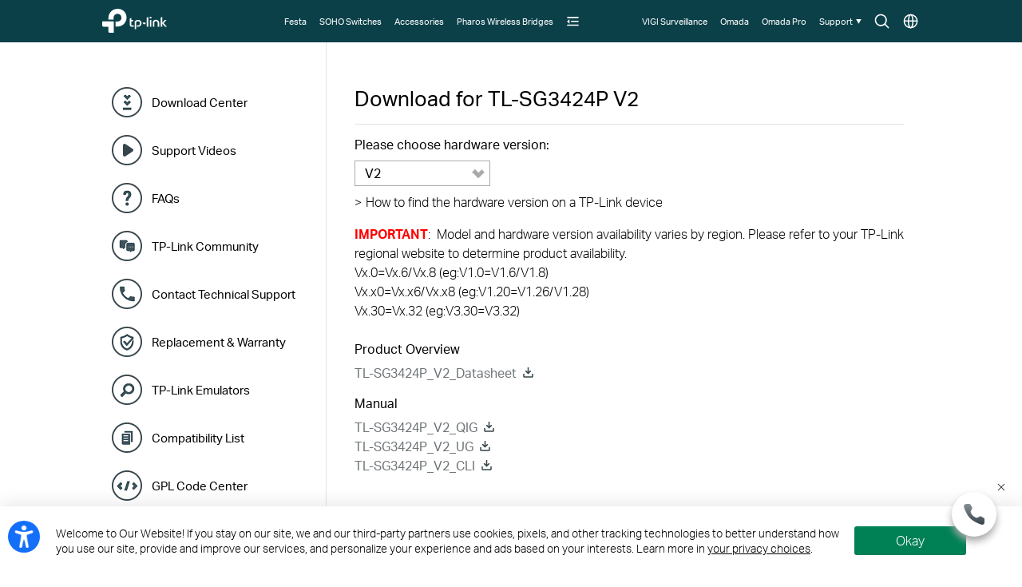

--- FILE ---
content_type: text/html; charset=UTF-8
request_url: https://www.tp-link.com/us/support/download/tl-sg3424p/v2/
body_size: 18275
content:
<!DOCTYPE html>
<html lang="en-us" xml:lang="en-us" class="lang-en-us site-3">
<head>
  <link rel="canonical" href="https://www.tp-link.com/us/support/download/tl-sg3424p/" />
  <meta charset="utf-8" />
<meta http-equiv="X-UA-Compatible" content="IE=edge,chrome=1" />
<meta name="viewport" content="width=device-width, minimum-scale=1, initial-scale=1, user-scalable=no" />
<meta name="SiteID" content="3" value="3" /><meta name="AppPath" content="us" value="us" /><title>Download for  TL-SG3424P | TP-Link</title>
<meta name="description" content="TP Link - Download Center Detail" />
<meta property="og:title" content="Download for  TL-SG3424P | TP-Link" />
<meta property="og:description" content="TP Link - Download Center Detail" />
<meta property="og:image" content="https://static.tp-link.com/assets/images/icon/open_graph_logo.png" />
<meta property="og:type" content="website" />
<meta property="og:url" content="https://www.tp-link.com/us/support/download/tl-sg3424p/v2/" />
<meta property="og:site_name" content="TP-Link" />
<meta name="application-name" content="TP-Link" />
<link rel="shortcut icon" href="https://static.tp-link.com/favicon.ico" type="image/x-icon" />
<link rel="stylesheet" href="https://static.tp-link.com/res/style/css/main.css?202411" />
<!--[if lt IE 9]>
<script src="https://static.tp-link.com/assets/js/hack/html5shiv.js"></script><script src="https://static.tp-link.com/assets/js/hack/selectivizr-min.js"></script>
<![endif]-->
<script src="https://static.tp-link.com/assets/js/jquery/jquery-1.9.1.min.js"></script>
  <link rel="stylesheet" href="https://static.tp-link.com/assets/css/support-detail.css?20250714">
  <script src="https://static.tp-link.com/res/js/pageext/tpweb.js?20250714"></script>
  <script src="https://static.tp-link.com/assets/js/support-detail.js?20250714"></script>
  <script src="https://static.tp-link.com/assets/js/faqs-filter.js?20250714"></script>
  <script src="https://static.tp-link.com/assets/js/related-document.js?20250714"></script>
  <script>var model_class_name = 'soho-b2b-switch-managed-1';</script>
</head>
<body class="no-viewport b2b">
  <div class="page-content-wrapper">
        <!--[if lte IE 9]>
  <p style="text-align:center;padding:0.5em 6%;margin:0;color:#fefefe;background:#aaa;">You are using an outdated browser. Please <a href="http://www.microsoft.com/download/internet-explorer.aspx" target="_blank">upgrade your browser</a> to improve your experience.</p>
  <![endif]-->
      <link rel="stylesheet" href="https://static.tp-link.com/assets/css/common-smb_v2.css?202506">
        <noscript><p style="text-align:center;padding:0.5em 6%;margin:0;color:#fefefe;background:#aaa;">Your browser does not support JavaScript. Please turn it on for the best experience.</p></noscript>
  <script src="https://static.tp-link.com/res/js/pageext/main.js?20250918"></script>
                <header class="tp-smb-header b2b-soho" id="headerContainer">
    <div class="tp-smb-header-main">
      <div class="tp-container tp-smb-header-container">
        <div class="tp-smb-logo-box">
                    <a class="ga-click tp-smb-logo soho" data-product-category-type="B2B-SOHO" data-vars-event-category="B2B-SOHO_Header-Logo" data-vars-event-label="/us/business-networking/" href="/us/business-networking/">TP-Link, Reliably Smart</a>
                  </div>
                                        <div class="tp-smb-header-box">
            <div class="tp-smb-icon-box">
              <a class="ga-click tp-smb-menu-icon tp-smb-search-box-icon" data-vars-event-category="B2B-SOHO_Header-Menu" data-vars-event-label="/us/search/?type=smb&q=&t=" href="/us/search/?type=smb&q=&t=" style="background-image:url(https://static.tp-link.com/assets/images/nav/icon-search.svg)">Search icon</a>
              <a class="ga-click tp-smb-menu-icon " data-vars-event-category="B2B-SOHO_Header-Menu" data-vars-event-label="/us/choose-your-location/?type=smb" href="/us/choose-your-location/?type=smb" style="background-image:url(https://static.tp-link.com/assets/images/nav/icon-language.svg)">Choose location</a>
            </div>
            <nav class="tp-smb-nav-box">
              <ul class="tp-smb-nav tp-smb-nav-left">
                <li class="tp-smb-nav-li " data-type-id="5868" data-id="b2b-soho-festa" >
                  <div>
                    <a tabindex="0"  class="ga-click tp-smb-firstmenu" data-vars-event-category="B2B-SOHO_Header-Menu" data-vars-event-label="/us/landing/festa/" href="/us/landing/festa/">
                      <span>Festa</span>
                    </a>
                    <div class="tp-smb-sub-nav">
                      <div class="tp-smb-sub-nav-box">
                        <div class="tp-container">
                          <div class="tp-smb-nav-list">
                            <div class="tp-smb-nav-item" data-type-id="">
                              <a class="ga-click" data-vars-event-category="B2B-SOHO_Header-Menu" data-vars-event-label="/us/landing/festa/" href="/us/landing/festa/">
                                <img src="https://static.tp-link.com/upload/menu/What_is_Festa_20240329032745k.png" alt="What is Festa?">
                                <span>What is Festa?</span>
                              </a>
                            </div>
                            <div class="tp-smb-nav-item" data-type-id="">
                              <a class="ga-click" data-vars-event-category="B2B-SOHO_Header-Menu" data-vars-event-label="/us/business-networking/soho-festa-access-point/" href="/us/business-networking/soho-festa-access-point/">
                                <img src="https://static.tp-link.com/upload/menu/Festa_Access_Point_20240328225809g.png" alt="Access Points">
                                <span>Access Points</span>
                              </a>
                            </div>
                            <div class="tp-smb-nav-item" data-type-id="">
                              <a class="ga-click" data-vars-event-category="B2B-SOHO_Header-Menu" data-vars-event-label="/us/business-networking/soho-festa-switch/" href="/us/business-networking/soho-festa-switch/">
                                <img src="https://static.tp-link.com/upload/menu/Festa_Switch_20240328225825e.png" alt="Switches">
                                <span>Switches</span>
                              </a>
                            </div>
                            <div class="tp-smb-nav-item" data-type-id="">
                              <a class="ga-click" data-vars-event-category="B2B-SOHO_Header-Menu" data-vars-event-label="/us/business-networking/soho-festa-gateway/" href="/us/business-networking/soho-festa-gateway/">
                                <img src="https://static.tp-link.com/upload/menu/Festa_Gateway_20240328225842o.png" alt="Gateways">
                                <span>Gateways</span>
                              </a>
                            </div>
                          </div>
                        </div>
                      </div>
                    </div>
                  </div>
                </li>
                <li class="tp-smb-nav-li " data-type-id="5831" data-id="b2b-soho-switch" >
                  <div>
                    <a tabindex="0"  class="ga-click tp-smb-firstmenu" data-vars-event-category="B2B-SOHO_Header-Menu" data-vars-event-label="/us/business-networking/all-soho-switch/" href="/us/business-networking/all-soho-switch/">
                      <span>SOHO Switches</span>
                    </a>
                    <div class="tp-smb-sub-nav">
                      <div class="tp-smb-sub-nav-box">
                        <div class="tp-container">
                          <div class="tp-smb-nav-list">
                            <div class="tp-smb-nav-item" data-type-id="">
                              <a class="ga-click" data-vars-event-category="B2B-SOHO_Header-Menu" data-vars-event-label="/us/business-networking/all-soho-switch/?filterby=5996" href="/us/business-networking/all-soho-switch/?filterby=5996">
                                <img src="https://static.tp-link.com/assets/images/nav/soho-switches/PoE.png" alt="PoE">
                                <span>PoE</span>
                              </a>
                            </div>
                            <div class="tp-smb-nav-item" data-type-id="39">
                              <a class="ga-click" data-vars-event-category="B2B-SOHO_Header-Menu" data-vars-event-label="/us/business-networking/managed-switch/" href="/us/business-networking/managed-switch/">
                                <img src="https://static.tp-link.com/upload/menu/managed_20250421075603u.png" alt="Managed">
                                <span>Managed</span>
                              </a>
                            </div>
                            <div class="tp-smb-nav-item" data-type-id="5824">
                              <a class="ga-click" data-vars-event-category="B2B-SOHO_Header-Menu" data-vars-event-label="/us/business-networking/soho-switch-easy-smart/" href="/us/business-networking/soho-switch-easy-smart/">
                                <img src="https://static.tp-link.com/assets/images/nav/soho-switches/Easy%20Smart.png" alt="Easy Smart">
                                <span>Easy Smart</span>
                              </a>
                            </div>
                            <div class="tp-smb-nav-item" data-type-id="5825">
                              <a class="ga-click" data-vars-event-category="B2B-SOHO_Header-Menu" data-vars-event-label="/us/business-networking/soho-switch-unmanaged/" href="/us/business-networking/soho-switch-unmanaged/">
                                <img src="https://static.tp-link.com/assets/images/nav/soho-switches/Unmanaged.png" alt="Unmanaged">
                                <span>Unmanaged</span>
                              </a>
                            </div>
                          </div>
                        </div>
                      </div>
                    </div>
                  </div>
                </li>
                <li class="tp-smb-nav-li " data-type-id="5872" data-id="b2b-soho-Accessories" >
                  <div>
                    <a tabindex="0"  class="ga-click tp-smb-firstmenu" data-vars-event-category="B2B-SOHO_Header-Menu" data-vars-event-label="/us/business-networking/soho-accessory/" href="/us/business-networking/soho-accessory/">
                      <span>Accessories</span>
                    </a>
                  </div>
                </li>
                <li class="tp-smb-nav-li " data-type-id="5832" data-id="b2b-soho-pharos-wireless-bridge" >
                  <div>
                    <a tabindex="0"  class="ga-click tp-smb-firstmenu" data-vars-event-category="B2B-SOHO_Header-Menu" data-vars-event-label="/us/business-networking/all-pharos-wireless-bridge/" href="/us/business-networking/all-pharos-wireless-bridge/">
                      <span>Pharos Wireless Bridges</span>
                    </a>
                    <div class="tp-smb-sub-nav">
                      <div class="tp-smb-sub-nav-box">
                        <div class="tp-container">
                          <div class="tp-smb-nav-list">
                            <div class="tp-smb-nav-item" data-type-id="5827">
                              <a class="ga-click" data-vars-event-category="B2B-SOHO_Header-Menu" data-vars-event-label="/us/business-networking/pharos-managed-platform/" href="/us/business-networking/pharos-managed-platform/">
                                <img src="https://static.tp-link.com/assets/images/nav/soho-pharos-wireless-bridges/Managed%20Platform.png" alt="Managed Platform">
                                <span>Managed Platform</span>
                              </a>
                            </div>
                            <div class="tp-smb-nav-item" data-type-id="5828">
                              <a class="ga-click" data-vars-event-category="B2B-SOHO_Header-Menu" data-vars-event-label="/us/business-networking/pharos-cpe/" href="/us/business-networking/pharos-cpe/">
                                <img src="https://static.tp-link.com/assets/images/nav/soho-pharos-wireless-bridges/CPE.png" alt="CPE">
                                <span>CPE</span>
                              </a>
                            </div>
                          </div>
                        </div>
                      </div>
                    </div>
                  </div>
                </li>
                <li class="tp-smb-nav-li tp-smb-nav-show" data-type-id="" data-id="b2b-soho-solution" >
                  <div>
                    <a tabindex="0"  class="ga-click tp-smb-firstmenu" data-vars-event-category="B2B-SOHO_Header-Menu" data-vars-event-label="/us/business-networking/solution/" href="/us/business-networking/solution/">
                      <span>Solutions</span>
                    </a>
                    <div class="tp-smb-sub-nav">
                      <div class="tp-smb-sub-nav-box">
                        <div class="tp-container">
                          <div class="tp-smb-nav-list">
                            <div class="tp-smb-nav-item" data-type-id="">
                              <a class="ga-click" data-vars-event-category="B2B-SOHO_Header-Menu" data-vars-event-label="/us/business-networking/solution-list/?filterby=industry" href="/us/business-networking/solution-list/?filterby=industry">
                                <img src="https://static.tp-link.com/assets/images/nav/solutions/By%20Industry.svg" alt="By Industry">
                                <span>By Industry</span>
                              </a>
                            </div>
                            <div class="tp-smb-nav-item" data-type-id="">
                              <a class="ga-click" data-vars-event-category="B2B-SOHO_Header-Menu" data-vars-event-label="/us/business-networking/solution-list/?filterby=scenario" href="/us/business-networking/solution-list/?filterby=scenario">
                                <img src="https://static.tp-link.com/assets/images/nav/solutions/By%20Scenario.svg" alt="By Scenario">
                                <span>By Scenario</span>
                              </a>
                            </div>
                            <div class="tp-smb-nav-item" data-type-id="">
                              <a class="ga-click" data-vars-event-category="B2B-SOHO_Header-Menu" data-vars-event-label="/us/business-networking/solution-list/?filterby=technology" href="/us/business-networking/solution-list/?filterby=technology">
                                <img src="https://static.tp-link.com/assets/images/nav/solutions/By%20Technology.svg" alt="By Technology">
                                <span>By Technology</span>
                              </a>
                            </div>
                            <div class="tp-smb-nav-item" data-type-id="">
                              <a class="ga-click" data-vars-event-category="B2B-SOHO_Header-Menu" data-vars-event-label="/us/business-networking/case-study/" href="/us/business-networking/case-study/">
                                <img src="https://static.tp-link.com/assets/images/nav/solutions/Case%20Studies.svg" alt="Case Studies">
                                <span>Case Studies</span>
                              </a>
                            </div>
                          </div>
                        </div>
                      </div>
                    </div>
                  </div>
                </li>
                <li class="tp-smb-nav-li tp-smb-nav-fold">
                  <div>
                    <a tabindex="0" class="ga-click tp-smb-firstmenu">
                      <span class="tp-smb-firstmenu-fold">&nbsp;</span>
                    </a>
                    <div class="tp-smb-firstmenu-expand-box">
                      <div class="tp-smb-firstmenu-expand-wrapper">
                        <ul class="tp-smb-nav-fold-list"></ul>
                      </div>
                    </div>
                  </div>
                </li>
              </ul>
              <ul class="tp-smb-nav tp-smb-nav-right">
                <li class="tp-smb-nav-li" data-id="function-b2b-soho-surveillance">
                  <div>
                    <a tabindex="0"  class="ga-click tp-smb-firstmenu" data-vars-event-category="B2B-SOHO_Header-Menu" data-vars-event-label="https://www.vigi.com/us/" href="https://www.vigi.com/us/">
                      <span>VIGI Surveillance</span>
                    </a>
                  </div>
                </li>
                <li class="tp-smb-nav-li" data-id="function-b2b-soho-smb-home">
                  <div>
                    <a tabindex="0"  class="ga-click tp-smb-firstmenu" data-vars-event-category="B2B-SOHO_Header-Menu" data-vars-event-label="/us/business-networking/" href="/us/business-networking/">
                      <span>Omada</span>
                    </a>
                  </div>
                </li>
                <li class="tp-smb-nav-li" data-id="function-b2b-soho-omada-pro-home">
                  <div>
                    <a tabindex="0"  class="ga-click tp-smb-firstmenu" data-vars-event-category="B2B-SOHO_Header-Menu" data-vars-event-label="/us/landing/omada-pro/" href="/us/landing/omada-pro/">
                      <span>Omada Pro</span>
                    </a>
                  </div>
                </li>
                <li class="tp-smb-nav-li" data-id="function-b2b-soho-support">
                  <div>
                    <a tabindex="0" role="button" class="ga-click tp-smb-firstmenu" data-vars-event-category="B2B-SOHO_Header-Menu" data-vars-event-label="">
                      <span>Support</span>
                      <span class="tp-smb-firstmenu-expand">&nbsp;</span>
                    </a>
                    <div class="tp-smb-firstmenu-expand-box">
                      <div class="tp-smb-firstmenu-expand-wrapper">
                        <ul>
                          <li class="">
                            <a class="ga-click tp-smb-secondmenu" data-vars-event-category="B2B-SOHO_Header-Menu" data-vars-event-label="/us/support/?type=smb" href="/us/support/?type=smb">
                              <span class="tp-smb-secondmenu-text">All Support</span>
                            </a>
                          </li>
                          <li class="">
                            <a class="ga-click tp-smb-secondmenu" data-vars-event-category="B2B-SOHO_Header-Menu" data-vars-event-label="https://partner.tp-link.com/us/" href="https://partner.tp-link.com/us/">
                              <span class="tp-smb-secondmenu-text">Partner Program</span>
                            </a>
                          </li>
                          <li class="">
                            <a class="ga-click tp-smb-secondmenu" data-vars-event-category="B2B-SOHO_Header-Menu" data-vars-event-label="/us/landing/learn-and-training/" href="/us/landing/learn-and-training/">
                              <span class="tp-smb-secondmenu-text">Learn & Training</span>
                            </a>
                          </li>
                          <li class="">
                            <a class="ga-click tp-smb-secondmenu" data-vars-event-category="B2B-SOHO_Header-Menu" data-vars-event-label="https://community.tp-link.com/en/business" href="https://community.tp-link.com/en/business">
                              <span class="tp-smb-secondmenu-text">Community</span>
                            </a>
                          </li>
                          <li class="tp-smb-firstmenu-expand-li">
                            <a class="ga-click tp-smb-secondmenu" data-vars-event-category="B2B-SOHO_Header-Menu" data-vars-event-label="">
                              <span class="tp-smb-secondmenu-text">Contact Us</span>
                              <span class="tp-smb-secondmenu-expand-icon">&nbsp;</span>
                            </a>
                            <div class="tp-smb-secondmenu-expand-box">
                              <div class="tp-smb-secondmenu-expand-wrapper">
                                <ul>
                                  <li>
                                    <a class="ga-click tp-smb-thirdmenu" data-vars-event-category="B2B-SOHO_Header-Menu" data-vars-event-label="/us/business-networking/consult/" href="/us/business-networking/consult/">Get Info</a>
                                  </li>
                                  <li>
                                    <a class="ga-click tp-smb-thirdmenu" data-vars-event-category="B2B-SOHO_Header-Menu" data-vars-event-label="https://partner.tp-link.com/us/#apply" href="https://partner.tp-link.com/us/#apply">Become a Partner</a>
                                  </li>
                                  <li>
                                    <a class="ga-click tp-smb-thirdmenu" data-vars-event-category="B2B-SOHO_Header-Menu" data-vars-event-label="/us/where-to-buy/#Reseller%20Partners" href="/us/where-to-buy/#Reseller%20Partners">Find a Reseller</a>
                                  </li>
                                  <li>
                                    <a class="ga-click tp-smb-thirdmenu" data-vars-event-category="B2B-SOHO_Header-Menu" data-vars-event-label="/us/support/contact-technical-support/?type=smb" href="/us/support/contact-technical-support/?type=smb">Technical Support</a>
                                  </li>
                                </ul>
                              </div>
                            </div>
                          </li>
                        </ul>
                      </div>
                    </div>
                  </div>
                </li>
              </ul>
            </nav>
          </div>
          <div class="tp-smb-form-box">
            <form class="tp-smb-form" action="/us/search/?type=smb&q=&t=" method="get" target="_top" data-recommend="Recommended" data-vars-event-category="B2B-SOHO_Header-SearchRecommend">
              <input type="hidden" name="type" value="smb" />
              <div class="tp-table tp-smb-form-content">
                <div class="tp-table-row">
                  <div class="tp-table-cell">
                    <b class="tp-smb-form-icon"></b>
                  </div>
                  <div class="tp-table-cell tp-smb-form-input-wrapper">
                    <input class="tp-smb-form-input" type="text" name="q" maxlength="100" placeholder="Search All" autocomplete="off">
                    <input type="hidden" name="t" value="">
                    <div class="tp-smb-form-suggest"></div>
                  </div>
                  <div class="tp-table-cell">
                    <b class="tp-smb-form-close"></b>
                  </div>
                </div>
              </div>
            </form>
          </div>
                          </div>
    </div>
                <div class="tp-m-smb-header-main">
      <div class="tp-container-inner tp-m-smb-header-container">
        <div class="tp-m-smb-menu-box">
          <a class="ga-click tp-m-smb-menu-icon" data-vars-event-category="B2B-SOHO_Header-Menu" href="javascript:;">&nbsp;</a>
        </div>
        <div class="tp-m-smb-logo-box">
                    <a class="ga-click tp-m-smb-logo soho" data-vars-event-category="B2B-SOHO_Header-Logo" data-vars-event-label="/us/business-networking/" href="/us/business-networking/">TP-Link, Reliably Smart</a>
                  </div>
        <div class="tp-m-smb-icon-box">
          <a class="ga-click tp-smb-menu-icon tp-smb-search-box-icon" data-vars-event-category="B2B-SOHO_Header-Menu" data-vars-event-label="/us/search/?type=smb&q=&t=" href="/us/search/?type=smb&q=&t=" style="background-image:url(https://static.tp-link.com/assets/images/nav/icon-search.svg)">Search icon</a>
        </div>
      </div>
      <div class="tp-m-smb-search" style="display: none;">
        <form class="tp-m-smb-form stop-propagation" action="/us/search/?type=smb&q=&t=" method="get" target="_top" data-recommend="Recommended" data-vars-event-category="B2B-SOHO_Header-SearchRecommend">
          <input type="hidden" name="type" value="smb">
          <div class="tp-m-smb-search-inner">
            <div class="tp-container-inner">
              <input class="tp-m-smb-form-input" type="text" name="q" maxlength="100" placeholder="Search All" autocomplete="off">
              <button type="submit" class="tp-m-smb-search-icon tp-m-smb-form-submit">Submit</button>
              <div class="tp-m-smb-form-suggest"></div>
            </div>
          </div>
        </form>
      </div>
      <div class="tp-m-smb-menu">
        <div class="tp-container-inner">
          <nav class="tp-m-smb-menu-detail">
            <div class="tp-m-smb-menu-list-box">
              <ul class="tp-m-smb-menu-list tp-m-smb-menu-list-1">
                <li>
                  <a class="ga-click" data-vars-event-category="B2B-SOHO_Header-Menu" data-vars-event-label="/us/landing/festa/" href="/us/landing/festa/">Festa</a>
                </li>
                <li>
                  <a class="ga-click" data-vars-event-category="B2B-SOHO_Header-Menu" data-vars-event-label="/us/business-networking/all-soho-switch/" href="/us/business-networking/all-soho-switch/">SOHO Switches</a>
                </li>
                <li>
                  <a class="ga-click" data-vars-event-category="B2B-SOHO_Header-Menu" data-vars-event-label="/us/business-networking/soho-accessory/" href="/us/business-networking/soho-accessory/">Accessories</a>
                </li>
                <li>
                  <a class="ga-click" data-vars-event-category="B2B-SOHO_Header-Menu" data-vars-event-label="/us/business-networking/all-pharos-wireless-bridge/" href="/us/business-networking/all-pharos-wireless-bridge/">Pharos Wireless Bridges</a>
                </li>
                <li>
                  <a class="ga-click tp-m-smb-menu-more" data-vars-event-category="B2B-SOHO_Header-Menu" data-vars-event-label="">Solutions</a>
                  <ul class="tp-m-smb-menu-list tp-m-smb-menu-list-2">
                    <li>
                      <a class="ga-click" data-vars-event-category="B2B-SOHO_Header-Menu" data-vars-event-label="/us/business-networking/solution-list/?filterby=industry" href="/us/business-networking/solution-list/?filterby=industry">By Industry</a>
                    </li>
                    <li>
                      <a class="ga-click" data-vars-event-category="B2B-SOHO_Header-Menu" data-vars-event-label="/us/business-networking/solution-list/?filterby=scenario" href="/us/business-networking/solution-list/?filterby=scenario">By Scenario</a>
                    </li>
                    <li>
                      <a class="ga-click" data-vars-event-category="B2B-SOHO_Header-Menu" data-vars-event-label="/us/business-networking/solution-list/?filterby=technology" href="/us/business-networking/solution-list/?filterby=technology">By Technology</a>
                    </li>
                    <li>
                      <a class="ga-click" data-vars-event-category="B2B-SOHO_Header-Menu" data-vars-event-label="/us/business-networking/case-study/" href="/us/business-networking/case-study/">Case Studies</a>
                    </li>
                  </ul>
                </li>
              </ul>
            </div>
            <div class="tp-m-smb-menu-list-box">
              <ul class="tp-m-smb-menu-list tp-m-smb-menu-list-1">
                  <li>
                    <a class="ga-click" data-vars-event-category="B2B-SOHO_Header-Menu" data-vars-event-label="https://www.vigi.com/us/" href="https://www.vigi.com/us/">VIGI Surveillance</a>
                  </li>
                  <li>
                    <a class="ga-click" data-vars-event-category="B2B-SOHO_Header-Menu" data-vars-event-label="/us/business-networking/" href="/us/business-networking/">Omada</a>
                  </li>
                  <li>
                    <a class="ga-click" data-vars-event-category="B2B-SOHO_Header-Menu" data-vars-event-label="/us/landing/omada-pro/" href="/us/landing/omada-pro/">Omada Pro</a>
                  </li>
                  <li>
                    <a class="ga-click tp-m-smb-menu-more" data-vars-event-category="B2B-SOHO_Header-Menu" data-vars-event-label="">Support</a>
                    <ul class="tp-m-smb-menu-list tp-m-smb-menu-list-2">
                      <li class="tp-m-smb-menu-list tp-m-smb-menu-list-3">
                        <a class="ga-click " data-vars-event-category="B2B-SOHO_Header-Menu" data-vars-event-label="/us/support/?type=smb" href="/us/support/?type=smb">All Support</a>
                      </li>
                      <li class="tp-m-smb-menu-list tp-m-smb-menu-list-3">
                        <a class="ga-click " data-vars-event-category="B2B-SOHO_Header-Menu" data-vars-event-label="https://partner.tp-link.com/us/" href="https://partner.tp-link.com/us/">Partner Program</a>
                      </li>
                      <li class="tp-m-smb-menu-list tp-m-smb-menu-list-3">
                        <a class="ga-click " data-vars-event-category="B2B-SOHO_Header-Menu" data-vars-event-label="/us/landing/learn-and-training/" href="/us/landing/learn-and-training/">Learn & Training</a>
                      </li>
                      <li class="tp-m-smb-menu-list tp-m-smb-menu-list-3">
                        <a class="ga-click " data-vars-event-category="B2B-SOHO_Header-Menu" data-vars-event-label="https://community.tp-link.com/en/business" href="https://community.tp-link.com/en/business">Community</a>
                      </li>
                      <li class="tp-m-smb-menu-list tp-m-smb-menu-list-3">
                        <a class="ga-click tp-m-smb-menu-more" data-vars-event-category="B2B-SOHO_Header-Menu" data-vars-event-label="">Contact Us</a>
                        <ul>
                          <li>
                            <a class="ga-click" data-vars-event-category="B2B-SOHO_Header-Menu" data-vars-event-label="/us/business-networking/consult/" href="/us/business-networking/consult/">Get Info</a>
                          </li>
                          <li>
                            <a class="ga-click" data-vars-event-category="B2B-SOHO_Header-Menu" data-vars-event-label="https://partner.tp-link.com/us/#apply" href="https://partner.tp-link.com/us/#apply">Become a Partner</a>
                          </li>
                          <li>
                            <a class="ga-click" data-vars-event-category="B2B-SOHO_Header-Menu" data-vars-event-label="/us/where-to-buy/#Reseller%20Partners" href="/us/where-to-buy/#Reseller%20Partners">Find a Reseller</a>
                          </li>
                          <li>
                            <a class="ga-click" data-vars-event-category="B2B-SOHO_Header-Menu" data-vars-event-label="/us/support/contact-technical-support/?type=smb" href="/us/support/contact-technical-support/?type=smb">Technical Support</a>
                          </li>
                        </ul>
                      </li>
                    </ul>
                  </li>
                    <li>
                      <a class="ga-click tp-m-smb-menu-icon-box" data-vars-event-category="B2B-SOHO_Header-Menu" data-vars-event-label="/us/choose-your-location/?type=smb" href="/us/choose-your-location/?type=smb">
                        <img src="https://static.tp-link.com/assets/images/nav/icon-language.svg"> Choose location
                      </a>
                    </li>
              </ul>
            </div>
          </nav>
        </div>
      </div>
      <script>
        if (typeof tp !== 'undefined') {
          tp.searchSuggest("/us/search-suggest.html?q={keywords}&category=smb", $(".tp-smb-header .tp-smb-form"), "tp-smb-form-suggest");
          tp.searchSuggest("/us/search-suggest.html?q={keywords}&category=smb", $(".tp-smb-header .tp-m-smb-form"), "tp-m-smb-form-suggest");
        }
        $(function() {
          var $header = $(".tp-smb-header");

          function debounce(fn, wait) {
            var timeout = null;
            return function() {
              if(timeout !== null) 
              clearTimeout(timeout);
              timeout = setTimeout(fn, wait);
            }
          }

          $(document).on("click", function(){
            $header.find(".tp-smb-nav-li").removeClass("active");
          })
          $header.find(".tp-smb-nav-left .tp-smb-nav-li").on("mouseleave", function(){
            $(this).removeClass("active").siblings().removeClass("active");
          })
          $header.find(".tp-smb-nav-left .tp-smb-nav-li").on("mouseenter", function(){
            $(this).addClass("active").siblings().removeClass("active");
          })
          $header.find(".tp-smb-nav-left .tp-smb-nav-fold").on("click", function(e){
            e.stopPropagation();
            $(this).toggleClass("active").siblings().removeClass("active");
          })
          $header.find(".tp-smb-nav-right .tp-smb-nav-li").on("click", function(e){
            e.stopPropagation();
            $(this).toggleClass("active").siblings().removeClass("active");
          })

          var createFoldItemDom = function($li){
            var $secondMenu = $li.find(".tp-smb-nav-item");
            var hasChildren = $li.hasClass("tp-smb-nav-show") && $secondMenu.length;
            var html = '<li class="'+(hasChildren ? 'tp-smb-firstmenu-expand-li' : '')+'"><a class="ga-click tp-smb-secondmenu"'+($li.find(".tp-smb-firstmenu").attr("href") ? ' href="' + $li.find(".tp-smb-firstmenu").attr("href") + '"' : '')+' data-vars-event-category="'+$li.find(".tp-smb-firstmenu").attr("data-vars-event-category")+'"><span class="tp-smb-secondmenu-text">'+$li.find(".tp-smb-firstmenu").text()+'</span>'+(hasChildren ? '<span class="tp-smb-secondmenu-expand-icon">&nbsp;</span>' : '')+'</a>';
            if(hasChildren){
              html += '<div class="tp-smb-secondmenu-expand-box"><div class="tp-smb-secondmenu-expand-wrapper"><ul>';
              for(var i = 0;i < $secondMenu.length;i++){
                html += '<li><a class="ga-click tp-smb-thirdmenu" data-vars-event-category="'+$secondMenu.eq(i).find("a").attr("data-vars-event-category")+'" href="'+$secondMenu.eq(i).find("a").attr("href")+'">'+$secondMenu.eq(i).find("a").text()+'</a></li>';
              }
              html += '</ul></div></div>';
            }
            html += '</li>';
            return html;
          };
          var $allMenus = $header.find(".tp-smb-nav-left .tp-smb-nav-li").filter(":not(.tp-smb-nav-fold)").filter(":not([data-id^=function-])");
          $allMenus.each(function(){
            $header.find(".tp-smb-nav-fold-list").append(createFoldItemDom($(this)));
          });
          var menuWidthEnough = function(){
            var width = $header.find(".tp-smb-header-box").width() - $header.find(".tp-smb-icon-box").width() - $header.find(".tp-smb-logo-box").outerWidth(true) - $header.find(".tp-smb-nav-right").width();
            return $header.find(".tp-smb-nav-left").width() < width - 4;
          };
          var handleResizeMenu = function(){
            $allMenus.show();
            var maxNum = $header.find(".tp-smb-nav-fold-list>li").hide().length;
            if(menuWidthEnough()){
              $header.find(".tp-smb-nav-fold").css("visibility", "hidden");
              $header.find(".tp-smb-nav-fold-list>li").hide();
            }else{
              $header.find(".tp-smb-nav-fold").css("visibility", "visible");
              var circle = function(){
                --maxNum;
                var index = $allMenus.index($allMenus.filter(":visible").eq(-1).hide());
                $header.find(".tp-smb-nav-fold-list>li").eq(index).show();
                if(maxNum > 0 && !menuWidthEnough()){
                  circle();
                }
              };
              circle();
            }
          };
          handleResizeMenu();
          $(window).on("resize", handleResizeMenu);

          var $mSearch = $header.find(".tp-m-smb-search");
          var $mSearchIcon = $header.find(".tp-m-smb-icon-box .tp-smb-search-box-icon");
          var $mMenu = $header.find(".tp-m-smb-menu");
          var $mMenuIcon = $header.find(".tp-m-smb-menu-icon");

          // bind search
          $header.find(".tp-smb-form").on("click", function(e) {
            e.stopPropagation();
          });
          $header.find(".tp-smb-search-box-icon").on("click", function(e) {
            e.preventDefault();
            e.stopPropagation();
            $(window).scrollTop(0);
            $("html").addClass("fixed");
            $header.addClass("active");
            $header.find(".tp-smb-form-input").focus();
          });
          $header.find(".tp-smb-form-close").on("click", function() {
            $header.removeClass("active");
            $("html").removeClass("fixed");
          });
          // menu icon button
          $mMenuIcon.on("click", function(e) {
            e.stopPropagation();
            $(this).toggleClass("active");
            if ($(this).hasClass("active")) {
              $("html").addClass("fixed");
            } else {
              $("html").removeClass("fixed");
            }
            $mSearchIcon.removeClass("active");
            $mSearch.hide();
            $mMenu.slideToggle(200, function() {
              $mMenu.height($(window).height() - $mMenu.offset().top);
            });
          })
          $header.find(".tp-m-smb-header-main").on("click", function(e) {
            e.stopPropagation();
          });
          $mSearch.on("click", function(e) {
            $(document).trigger("click");
          });
          // children menu
          $mMenu.find(".tp-m-smb-menu-more").on("click", function() {
            $(this).toggleClass("active").next().slideToggle();
          })
          // search icon button
          $mSearchIcon.on("click", function(e) {
            e.preventDefault();
            e.stopPropagation();
            $(this).toggleClass("active");
            if ($(this).hasClass("active")) {
              $("html").addClass("fixed");
            } else {
              $("html").removeClass("fixed");
            }
            $mMenuIcon.removeClass("active");
            $mMenu.hide().find(".active").removeClass("active");
            $mSearch.slideToggle(200, function() {
              $mSearch.find(".tp-m-smb-form-input").val('');
              $mSearch.find(".tp-m-smb-form-suggest").empty();
              if ($mSearchIcon.hasClass("active")) {
                $mSearch.find(".tp-m-smb-form-input").focus();
              }
            });
          })

          $(document).on("click", function() {
            $header.removeClass("active");
            $mSearchIcon.removeClass("active");
            $mSearch.hide();
            $mSearch.find(".tp-m-smb-form-input").val('');
            $mSearch.find(".tp-m-smb-form-suggest").empty();
            $("html").removeClass("fixed");
          })
        })
      </script>
    </div>
          </header>
    <main role="main">
      <div class="support download-detail">
        <div class="tp-container">
          <div class="content-wrapper">
                        <div class="support-nav">
              <ul class="nav-list">
          <li class="">
      <a class="ga-click" data-vars-event-category="Support-Menu-Sidebar-function-download-center" href="/us/support/download/">
        <b class="function-download-center"><i></i></b>
        <span>Download Center</span>
        <i></i>
      </a>
    </li>
            <li class="">
      <a class="ga-click" data-vars-event-category="Support-Menu-Sidebar-function-video" href="/us/support/setup-video/">
        <b class="function-video"><i></i></b>
        <span>Support Videos</span>
        <i></i>
      </a>
    </li>
            <li class="">
      <a class="ga-click" data-vars-event-category="Support-Menu-Sidebar-function-faqs" href="/us/support/faq/">
        <b class="function-faqs"><i></i></b>
        <span>FAQs</span>
        <i></i>
      </a>
    </li>
            <li class="">
      <a class="ga-click" data-vars-event-category="Support-Menu-Sidebar-function-forum" href="https://community.tp-link.com">
        <b class="function-forum"><i></i></b>
        <span>TP-Link Community</span>
        <i></i>
      </a>
    </li>
            <li class="">
      <a class="ga-click" data-vars-event-category="Support-Menu-Sidebar-function-tech-support" href="/us/support/contact-technical-support/">
        <b class="function-tech-support"><i></i></b>
        <span>Contact Technical Support</span>
        <i></i>
      </a>
    </li>
            <li class="">
      <a class="ga-click" data-vars-event-category="Support-Menu-Sidebar-function-warranty" href="https://www.tp-link.com/us/support/replacement-warranty/">
        <b class="function-warranty"><i></i></b>
        <span>Replacement & Warranty</span>
        <i></i>
      </a>
    </li>
            <li class="">
      <a class="ga-click" data-vars-event-category="Support-Menu-Sidebar-function-emulators" href="/us/support/emulator/">
        <b class="function-emulators"><i></i></b>
        <span>TP-Link Emulators</span>
        <i></i>
      </a>
    </li>
            <li class="">
      <a class="ga-click" data-vars-event-category="Support-Menu-Sidebar-function-comp-list" href="/us/support/compatibility-list/">
        <b class="function-comp-list"><i></i></b>
        <span>Compatibility List</span>
        <i></i>
      </a>
    </li>
            <li class="">
      <a class="ga-click" data-vars-event-category="Support-Menu-Sidebar-function-gpl-code" href="/us/support/gpl-code/">
        <b class="function-gpl-code"><i></i></b>
        <span>GPL Code Center</span>
        <i></i>
      </a>
    </li>
    </ul>            </div>
                        <div class="content-box">
              <div class="content-inner mobile-inner">
                <div class="main">
                  <div class="download-list" style="width:auto;">
                    <h1>
                      <em id='download-for'>Download for </em> <em id='model-version-name'>TL-SG3424P <span id='verison-hidden'>V2</span></em>                    </h1>
                                        <div class="hardware-version">
                      <dl class="select-version">
                                                <dt>Please choose hardware version:</dt>
                                                <dd>
                        <button id="version-button" aria-haspopup="listbox" aria-expanded="false" aria-labelledby="version-label" tabindex="0">
                          <span id="version-label"  aria-label="select version" class="current-version" >V2   </span>
                        </button>
                          <ul id="version-list" role="listbox" aria-labelledby="version-label">
                                                        <li data-value="V4" role="option" tabindex="-1">
                              <a href="https://www.tp-link.com/us/support/download/tl-sg3424p/v4/">V4</a>
                            </li>
                                                        <li data-value="V2" role="option" tabindex="-1">
                              <a href="https://www.tp-link.com/us/support/download/tl-sg3424p/v2/">V2</a>
                            </li>
                                                        <li data-value="V1" role="option" tabindex="-1">
                              <a href="https://www.tp-link.com/us/support/download/tl-sg3424p/v1/">V1</a>
                            </li>
                                                      </ul>
                        </dd>
                      </dl>
                                            <p><a target="_blank" href="/us/support/faq/46/"><span class="arrow">&gt;</span>How to find the hardware version on a TP-Link device</a></p>                                          </div>
                                        <div class="note">
                      <strong style="color:red;">IMPORTANT</strong>: 
Model and hardware version availability varies by region. Please refer to your TP-Link regional website to determine product availability. <br> Vx.0=Vx.6/Vx.8 (eg:V1.0=V1.6/V1.8) <br>
Vx.x0=Vx.x6/Vx.x8 (eg:V1.20=V1.26/V1.28) <br>
 Vx.30=Vx.32 (eg:V3.30=V3.32)                    </div>
                                                            <dl class="download-resource">
                      <dt>Product Overview</dt>
                      <dd>
                        <ul>
                                                    <li>
                            <a target="_blank" aira-label="TL-SG3424P_V2_Datasheet download" class="ga-click" data-vars-event-category="Download-Datasheet_TL-SG3424P" href="/us/document/66035/">TL-SG3424P_V2_Datasheet</a>
                          </li>
                                                  </ul>
                      </dd>
                    </dl>
                                                                                <dl class="download-resource">
                      <dt>Manual</dt>
                      <dd>
                        <ul>
                                                    <li>
                            <a target="_blank" aria-label="TL-SG3424P_V2_QIG download" class="ga-click" data-vars-event-category="Download-QuickInstallationGuide_TL-SG3424P" href="/us/document/65455/">TL-SG3424P_V2_QIG</a>
                          </li>
                                                    <li>
                            <a target="_blank" aria-label="TL-SG3424P_V2_UG download" class="ga-click" data-vars-event-category="Download-UserGuide_TL-SG3424P" href="/us/document/61534/">TL-SG3424P_V2_UG</a>
                          </li>
                                                    <li>
                            <a target="_blank" aria-label="TL-SG3424P_V2_CLI download" class="ga-click" data-vars-event-category="Download-CLIGuide_TL-SG3424P" href="/us/document/61516/">TL-SG3424P_V2_CLI</a>
                          </li>
                                                  </ul>
                      </dd>
                    </dl>
                                                          </div>
                  <div class="product-name" style="display:none;">
                    <a href="/us/products/details/tl-sg3424p.html">
                      <i><img src=""></i>
                      <strong></strong><br/>
                      <span id="model-title-name">TL-SG3424P</span>
                    </a>
                  </div>
                </div>
                                <div class="nav-tabs-box">
                  <ul class="nav-tabs" role="tablist" aria-label="Navigation Tabs">
                                        <li class="ga-click" data-vars-event-category="Download-Tag-Omada_Software_Controller_TL-SG3424P" data-id="Omada_Software_Controller" >
                      <button
                          role="tab"
                          aria-selected="false"
                          aria-controls="tabpanel-Omada_Software_Controller"
                          id="tab-Omada_Software_Controller"
                          tabindex="0"
                          data-vars-event-category="Download-Tag-Omada_Software_Controller"
                          data-href="#Omada_Software_Controller" >
                        <span>Omada Software Controller</span>
                      </button>
                    </li>
                                        <li class="ga-click" data-vars-event-category="Download-Tag-MIBs_Files_TL-SG3424P" data-id="MIBs_Files" >
                      <button
                          role="tab"
                          aria-selected="false"
                          aria-controls="tabpanel-MIBs_Files"
                          id="tab-MIBs_Files"
                          tabindex="0"
                          data-vars-event-category="Download-Tag-MIBs_Files"
                          data-href="#MIBs_Files" >
                        <span>MIBs Files</span>
                      </button>
                    </li>
                                        <li class="ga-click" data-vars-event-category="Download-Tag-802_1X_Client_TL-SG3424P" data-id="802_1X_Client" >
                      <button
                          role="tab"
                          aria-selected="false"
                          aria-controls="tabpanel-802_1X_Client"
                          id="tab-802_1X_Client"
                          tabindex="0"
                          data-vars-event-category="Download-Tag-802_1X_Client"
                          data-href="#802_1X_Client" >
                        <span>802.1X Client</span>
                      </button>
                    </li>
                                                                                                    <li class="ga-click" data-vars-event-category="Download-Tag-Faq_TL-SG3424P" data-id="faqs">
                      <button
                        role="tab"
                        aria-selected="false"
                        aria-controls="tabpanel-FAQs"
                        id="tab-FAQs"
                        tabindex="0"
                        data-vars-event-category="Download-Tag-FAQs"
                        data-href="#FAQs" >
                          <span>FAQ</span>
                      </button>
                    </li>
                                                                                                    <li class="ga-click" data-vars-event-category="Download-Tag-Firmware_TL-SG3424P" data-id="Firmware">
                      <button
                        role="tab"
                        aria-selected="false"
                        aria-controls="tabpanel-Firmware"
                        id="tab-Firmware"
                        tabindex="0"
                        data-vars-event-category="Download-Tag-Firmware"
                        data-id="Firmware"
                        data-href="#Firmware" >
                        <span>Firmware</span>
                      </button>
                    </li>
                                                                                                                                                                                  </ul>
                </div>
                                <script>
                  tpSupport.resizeHeight($(".support ul.nav-tabs>li"), 0);
                  $(function(){	$(window).resize();	})
                </script>
                                <div class="download-content-container">
                                                                    <div class="details platform-sort" role="tabpanel" aria-label="Omada Software Controller"  id="tabpanel-Omada_Software_Controller"  data-id="Omada_Software_Controller">
                                <h2 data-num="1">Omada Software Controller</h2>
                                                                    <table class="download-resource-table" role="presentation">
                                        <tbody>
                                                                                <tr class="basic-info">
                                            <th class="download-resource-name" scope="colgroup" colspan="2">
                                                <p>Omada_SDN_Controller_v5.14.32.3_Windows</p>
                                            </th>
                                            <th class="download-resource-btnbox" scope="row">
                                                                                                                                                    <a class="download-resource-btn ga-click" aria-label="Download, Omada_SDN_Controller_v5.14.32.3_Windows" data-vars-event-category="Download-Detail-Software_TL-SG3424P" href="https://static.tp-link.com/upload/software/2024/202411/20241101/Omada_Controller_Windows_v5.14.32.3.zip">Download</a>
                                                                                            </th>
                                        </tr>
                                        <tr class="detail-info">
                                            <td>
                                                <span>Published Date: </span><span>2024-11-01 </span>
                                            </td>
                                            <td>
                                                <span>Language: </span><span> Multi-language </span>
                                            </td>
                                            <td>
                                                <span>File Size: </span><span>318.62 MB </span>
                                            </td>
                                        </tr>
                                                                                                                            <tr class="detail-info">
                                                <td class="os" colspan="3"><div>Operating System: Windows 7/8/10/11/Server</div></td>
                                            </tr>
                                                                                <tr>
                                            <td class="more" colspan="3">
                                                <div>
                                                    <div class="download-resource-morebox">
                                                                                                                    <span><a href="https://static.tp-link.com/upload/software/2025/202501/20250110/Release Note for v5.14.32.3.pdf" class="ga-click" data-vars-event-category="Download-Detail-Software_ReleaseNote_TL-SG3424P">Release Note &gt;</a></span>
                                                                                                                                                                            <span><a href="https://static.tp-link.com/upload/software/2024/202412/20241218/1910013634_Omada SDN Controller_User Guide_REV5.14.pdf" class="ga-click" data-vars-event-category="Download-Detail-Software_UserGuide_TL-SG3424P">User Guide &gt;</a></span>
                                                                                                            </div>
                                                                                                    </div>
                                            </td>
                                        </tr>
                                        </tbody>
                                    </table>
                                                            </div>
                                                    <div class="details platform-sort" role="tabpanel" aria-label="MIBs Files"  id="tabpanel-MIBs_Files"  data-id="MIBs_Files">
                                <h2 data-num="5">MIBs Files</h2>
                                                                    <table class="download-resource-table" role="presentation">
                                        <tbody>
                                                                                <tr class="basic-info">
                                            <th class="download-resource-name" scope="colgroup" colspan="2">
                                                <p>TP-Link_L2 Switch_MIB</p>
                                            </th>
                                            <th class="download-resource-btnbox" scope="row">
                                                                                                                                                    <a class="download-resource-btn ga-click" aria-label="Download, TP-Link_L2 Switch_MIB" data-vars-event-category="Download-Detail-Software_TL-SG3424P" href="https://static.tp-link.com/upload/software/2024/202402/20240229/L2-tplinkMibs.zip">Download</a>
                                                                                            </th>
                                        </tr>
                                        <tr class="detail-info">
                                            <td>
                                                <span>Published Date: </span><span>2024-02-29 </span>
                                            </td>
                                            <td>
                                                <span>Language: </span><span> English </span>
                                            </td>
                                            <td>
                                                <span>File Size: </span><span>199.18 KB </span>
                                            </td>
                                        </tr>
                                                                                                                            <tr class="detail-info">
                                                <td class="os" colspan="3"><div>Operating System: Windows/Mac OS/Linux</div></td>
                                            </tr>
                                                                                <tr>
                                            <td class="more" colspan="3">
                                                <div>
                                                    <div class="download-resource-morebox">
                                                                                                                                                                    </div>
                                                                                                    </div>
                                            </td>
                                        </tr>
                                        </tbody>
                                    </table>
                                                                    <table class="download-resource-table" role="presentation">
                                        <tbody>
                                                                                <tr class="basic-info">
                                            <th class="download-resource-name" scope="colgroup" colspan="2">
                                                <p>TL-SG3424P_V2_MIB_150715</p>
                                            </th>
                                            <th class="download-resource-btnbox" scope="row">
                                                                                                                                                    <a class="download-resource-btn ga-click" aria-label="Download, TL-SG3424P_V2_MIB_150715" data-vars-event-category="Download-Detail-Software_TL-SG3424P" href="https://static.tp-link.com/res/down/soft/TL-SG3424P_V2_MIB_150715.zip">Download</a>
                                                                                            </th>
                                        </tr>
                                        <tr class="detail-info">
                                            <td>
                                                <span>Published Date: </span><span>2015-07-15 </span>
                                            </td>
                                            <td>
                                                <span>Language: </span><span> English </span>
                                            </td>
                                            <td>
                                                <span>File Size: </span><span>109 KB </span>
                                            </td>
                                        </tr>
                                                                                                                            <tr class="detail-info">
                                                <td class="os" colspan="3"><div>Operating System: Win2000/XP/2003/Vista/7/8/8.1/10/Mac/Linux</div></td>
                                            </tr>
                                                                                <tr>
                                            <td class="more" colspan="3">
                                                <div>
                                                    <div class="download-resource-morebox">
                                                                                                                                                                    </div>
                                                    <p class="bold">Notes:</p>For TL-SG3424P_V2_150715                                                </div>
                                            </td>
                                        </tr>
                                        </tbody>
                                    </table>
                                                                    <table class="download-resource-table" role="presentation">
                                        <tbody>
                                                                                <tr class="basic-info">
                                            <th class="download-resource-name" scope="colgroup" colspan="2">
                                                <p>TL-SG3424P_V2_MIB_141219</p>
                                            </th>
                                            <th class="download-resource-btnbox" scope="row">
                                                                                                                                                    <a class="download-resource-btn ga-click" aria-label="Download, TL-SG3424P_V2_MIB_141219" data-vars-event-category="Download-Detail-Software_TL-SG3424P" href="https://static.tp-link.com/resources/software/TL-SG3424P_V2_MIB_141219.zip">Download</a>
                                                                                            </th>
                                        </tr>
                                        <tr class="detail-info">
                                            <td>
                                                <span>Published Date: </span><span>2014-12-19 </span>
                                            </td>
                                            <td>
                                                <span>Language: </span><span> English </span>
                                            </td>
                                            <td>
                                                <span>File Size: </span><span>110 KB </span>
                                            </td>
                                        </tr>
                                                                                                                            <tr class="detail-info">
                                                <td class="os" colspan="3"><div>Operating System: Windows XP/Window 2003/ Windows Vista/Windows 7/Windows 8</div></td>
                                            </tr>
                                                                                <tr>
                                            <td class="more" colspan="3">
                                                <div>
                                                    <div class="download-resource-morebox">
                                                                                                                                                                    </div>
                                                    <p class="bold">Notes:</p>For TL-SG3424P V2                                                </div>
                                            </td>
                                        </tr>
                                        </tbody>
                                    </table>
                                                                    <table class="download-resource-table" role="presentation">
                                        <tbody>
                                                                                <tr class="basic-info">
                                            <th class="download-resource-name" scope="colgroup" colspan="2">
                                                <p>TL-SG3424P_V2_MIB_140702</p>
                                            </th>
                                            <th class="download-resource-btnbox" scope="row">
                                                                                                                                                    <a class="download-resource-btn ga-click" aria-label="Download, TL-SG3424P_V2_MIB_140702" data-vars-event-category="Download-Detail-Software_TL-SG3424P" href="https://static.tp-link.com/resources/software/TL-SG3424P_V2_MIB_140702.zip">Download</a>
                                                                                            </th>
                                        </tr>
                                        <tr class="detail-info">
                                            <td>
                                                <span>Published Date: </span><span>2014-07-02 </span>
                                            </td>
                                            <td>
                                                <span>Language: </span><span> English </span>
                                            </td>
                                            <td>
                                                <span>File Size: </span><span>96 KB </span>
                                            </td>
                                        </tr>
                                                                                                                            <tr class="detail-info">
                                                <td class="os" colspan="3"><div>Operating System: Win2000/XP/2003/Vista/7/8/Mac/Linux</div></td>
                                            </tr>
                                                                                <tr>
                                            <td class="more" colspan="3">
                                                <div>
                                                    <div class="download-resource-morebox">
                                                                                                                                                                    </div>
                                                    <p class="bold">Notes:</p>For TL-SG3424P V2 140702 and subsequent versions.                                                </div>
                                            </td>
                                        </tr>
                                        </tbody>
                                    </table>
                                                                    <table class="download-resource-table" role="presentation">
                                        <tbody>
                                                                                <tr class="basic-info">
                                            <th class="download-resource-name" scope="colgroup" colspan="2">
                                                <p>TL-SG3424P_V2_MIB_140115</p>
                                            </th>
                                            <th class="download-resource-btnbox" scope="row">
                                                                                                                                                    <a class="download-resource-btn ga-click" aria-label="Download, TL-SG3424P_V2_MIB_140115" data-vars-event-category="Download-Detail-Software_TL-SG3424P" href="https://static.tp-link.com/resources/software/TL-SG3424P_V2_MIB_140115.zip">Download</a>
                                                                                            </th>
                                        </tr>
                                        <tr class="detail-info">
                                            <td>
                                                <span>Published Date: </span><span>2014-01-15 </span>
                                            </td>
                                            <td>
                                                <span>Language: </span><span> English </span>
                                            </td>
                                            <td>
                                                <span>File Size: </span><span>104 KB </span>
                                            </td>
                                        </tr>
                                                                                                                            <tr class="detail-info">
                                                <td class="os" colspan="3"><div>Operating System: Win2000/XP/2003/Vista/7/8/Mac/Linux</div></td>
                                            </tr>
                                                                                <tr>
                                            <td class="more" colspan="3">
                                                <div>
                                                    <div class="download-resource-morebox">
                                                                                                                                                                    </div>
                                                                                                    </div>
                                            </td>
                                        </tr>
                                        </tbody>
                                    </table>
                                                            </div>
                                                    <div class="details platform-sort" role="tabpanel" aria-label="802.1X Client"  id="tabpanel-802_1X_Client"  data-id="802_1X_Client">
                                <h2 data-num="1">802.1X Client</h2>
                                                                    <table class="download-resource-table" role="presentation">
                                        <tbody>
                                                                                <tr class="basic-info">
                                            <th class="download-resource-name" scope="colgroup" colspan="2">
                                                <p>TP-LINK_802.1X_Client_Software</p>
                                            </th>
                                            <th class="download-resource-btnbox" scope="row">
                                                                                                                                                    <a class="download-resource-btn ga-click" aria-label="Download, TP-LINK_802.1X_Client_Software" data-vars-event-category="Download-Detail-Software_TL-SG3424P" href="https://static.tp-link.com/resources/software/TP-LINK_802.1X_Client_Software.zip">Download</a>
                                                                                            </th>
                                        </tr>
                                        <tr class="detail-info">
                                            <td>
                                                <span>Published Date: </span><span>2013-09-26 </span>
                                            </td>
                                            <td>
                                                <span>Language: </span><span> English </span>
                                            </td>
                                            <td>
                                                <span>File Size: </span><span>1.78 MB </span>
                                            </td>
                                        </tr>
                                                                                                                            <tr class="detail-info">
                                                <td class="os" colspan="3"><div>Operating System: Win2000/XP/2003/Vista/7</div></td>
                                            </tr>
                                                                                <tr>
                                            <td class="more" colspan="3">
                                                <div>
                                                    <div class="download-resource-morebox">
                                                                                                                                                                    </div>
                                                                                                    </div>
                                            </td>
                                        </tr>
                                        </tbody>
                                    </table>
                                                            </div>
                                                                                                                                                                        <div class="details" id="tabpanel-FAQs" role="tabpanel" data-id="faqs"  aria-label="FAQs">
                    <p><input class="keywords" type="text" placeholder="Enter a keyword, a feature to narrow down search results." /></p>
                    <p class="related-filter">
                    <!-- 监听每个span标签的class名是否是active，如果是的话，就增加aria-checked="true"，反之为true -->
                      <em>Feature Filter: </em>
                      <span aria-checked="true" role="checkbox" type="checkbox" tabIndex="0" class="total active">All</span>
                      <span aria-checked="false" role="checkbox" type="checkbox" tabIndex="0">Q&A of functional explanation or specification parameters</span><span aria-checked="false" role="checkbox" type="checkbox" tabIndex="0">User Application Requirement</span><span aria-checked="false" role="checkbox" type="checkbox" tabIndex="0">Configuration Guide</span><span aria-checked="false" role="checkbox" type="checkbox" tabIndex="0">Troubleshooting</span>                    </p>
                    <h2>FAQs</h2>
                    <ul class="faqs">
                                            <li data-tag-value ='Q&A of functional explanation or specification parameters'>
                        <a class="ga-click" data-vars-event-category="Download-Detail-Faq_TL-SG3424P" href="/us/support/faq/1353/" target="_blank">
                          Do you still have any doubt about the effect of QoS on the Switch of TP-Link?                         </a>
                        <span class="faq-message"><i class="update-time"></i><span>12-26-2025</span><i class="view-amount"></i>  <span>128489 <span class="tp-ada-hidden">&nbsp;views</span> </span></span>
                      </li>
                                            <li data-tag-value ='User Application Requirement'>
                        <a class="ga-click" data-vars-event-category="Download-Detail-Faq_TL-SG3424P" href="/us/support/faq/992/" target="_blank">
                          How to configure MAC ACL on Smart/Managed switch                        </a>
                        <span class="faq-message"><i class="update-time"></i><span>12-26-2025</span><i class="view-amount"></i>  <span>129689 <span class="tp-ada-hidden">&nbsp;views</span> </span></span>
                      </li>
                                            <li data-tag-value ='User Application Requirement'>
                        <a class="ga-click" data-vars-event-category="Download-Detail-Faq_TL-SG3424P" href="/us/support/faq/956/" target="_blank">
                          How to change the IP address of the smart and managed switches using the old GUI and CLI                        </a>
                        <span class="faq-message"><i class="update-time"></i><span>12-26-2025</span><i class="view-amount"></i>  <span>410065 <span class="tp-ada-hidden">&nbsp;views</span> </span></span>
                      </li>
                                            <li data-tag-value ='User Application Requirement'>
                        <a class="ga-click" data-vars-event-category="Download-Detail-Faq_TL-SG3424P" href="/us/support/faq/951/" target="_blank">
                          How to block an illegal client with Certain IP address from getting access to the network using TP-Link Managed Switches                        </a>
                        <span class="faq-message"><i class="update-time"></i><span>12-26-2025</span><i class="view-amount"></i>  <span>121476 <span class="tp-ada-hidden">&nbsp;views</span> </span></span>
                      </li>
                                            <li data-tag-value ='User Application Requirement'>
                        <a class="ga-click" data-vars-event-category="Download-Detail-Faq_TL-SG3424P" href="/us/support/faq/942/" target="_blank">
                          How to configure RSTP on TP-Link switches using the old GUI                        </a>
                        <span class="faq-message"><i class="update-time"></i><span>12-26-2025</span><i class="view-amount"></i>  <span>152952 <span class="tp-ada-hidden">&nbsp;views</span> </span></span>
                      </li>
                                            <li data-tag-value ='User Application Requirement'>
                        <a class="ga-click" data-vars-event-category="Download-Detail-Faq_TL-SG3424P" href="/us/support/faq/384/" target="_blank">
                          How to configure port security function                        </a>
                        <span class="faq-message"><i class="update-time"></i><span>12-12-2025</span><i class="view-amount"></i>  <span>147773 <span class="tp-ada-hidden">&nbsp;views</span> </span></span>
                      </li>
                                            <li data-tag-value ='Configuration Guide'>
                        <a class="ga-click" data-vars-event-category="Download-Detail-Faq_TL-SG3424P" href="/us/support/faq/4804/" target="_blank">
                          How to Maintain Management VLAN and Port Settings When Adopting Switches on Omada Network V6                        </a>
                        <span class="faq-message"><i class="update-time"></i><span>11-20-2025</span><i class="view-amount"></i>  <span>4944 <span class="tp-ada-hidden">&nbsp;views</span> </span></span>
                      </li>
                                            <li data-tag-value ='Configuration Guide'>
                        <a class="ga-click" data-vars-event-category="Download-Detail-Faq_TL-SG3424P" href="/us/support/faq/4781/" target="_blank">
                          How to configure Management VLAN for Omada Devices (Omada Controller 5.15 or above)                        </a>
                        <span class="faq-message"><i class="update-time"></i><span>11-14-2025</span><i class="view-amount"></i>  <span>6024 <span class="tp-ada-hidden">&nbsp;views</span> </span></span>
                      </li>
                                            <li data-tag-value ='Troubleshooting'>
                        <a class="ga-click" data-vars-event-category="Download-Detail-Faq_TL-SG3424P" href="/us/support/faq/4779/" target="_blank">
                          How to Fix Black Screens, Lag, Distortion, or Pixelation on IPTVs                        </a>
                        <span class="faq-message"><i class="update-time"></i><span>11-07-2025</span><i class="view-amount"></i>  <span>6839 <span class="tp-ada-hidden">&nbsp;views</span> </span></span>
                      </li>
                                            <li data-tag-value ='Troubleshooting'>
                        <a class="ga-click" data-vars-event-category="Download-Detail-Faq_TL-SG3424P" href="/us/support/faq/4778/" target="_blank">
                          How to Troubleshoot Slow Channel Switching, Missing Channels, and More in IPTV                        </a>
                        <span class="faq-message"><i class="update-time"></i><span>11-07-2025</span><i class="view-amount"></i>  <span>7008 <span class="tp-ada-hidden">&nbsp;views</span> </span></span>
                      </li>
                                            <li data-tag-value ='Configuration Guide'>
                        <a class="ga-click" data-vars-event-category="Download-Detail-Faq_TL-SG3424P" href="/us/support/faq/4697/" target="_blank">
                          How to create a VLAN using Omada App                        </a>
                        <span class="faq-message"><i class="update-time"></i><span>11-06-2025</span><i class="view-amount"></i>  <span>13450 <span class="tp-ada-hidden">&nbsp;views</span> </span></span>
                      </li>
                                            <li data-tag-value ='Configuration Guide'>
                        <a class="ga-click" data-vars-event-category="Download-Detail-Faq_TL-SG3424P" href="/us/support/faq/4751/" target="_blank">
                          How to edit switch port configuration in Omada Network v6                        </a>
                        <span class="faq-message"><i class="update-time"></i><span>10-30-2025</span><i class="view-amount"></i>  <span>6944 <span class="tp-ada-hidden">&nbsp;views</span> </span></span>
                      </li>
                                            <li data-tag-value ='Configuration Guide'>
                        <a class="ga-click" data-vars-event-category="Download-Detail-Faq_TL-SG3424P" href="/us/support/faq/4750/" target="_blank">
                          How to configure VLAN with Omada Network v6                        </a>
                        <span class="faq-message"><i class="update-time"></i><span>10-27-2025</span><i class="view-amount"></i>  <span>8502 <span class="tp-ada-hidden">&nbsp;views</span> </span></span>
                      </li>
                                            <li data-tag-value ='Troubleshooting'>
                        <a class="ga-click" data-vars-event-category="Download-Detail-Faq_TL-SG3424P" href="/us/support/faq/1003/" target="_blank">
                          Why my PoE powered device cannot work properly when connected to the PoE Switch?                        </a>
                        <span class="faq-message"><i class="update-time"></i><span>10-23-2025</span><i class="view-amount"></i>  <span>347276 <span class="tp-ada-hidden">&nbsp;views</span> </span></span>
                      </li>
                                            <li data-tag-value ='Configuration Guide'>
                        <a class="ga-click" data-vars-event-category="Download-Detail-Faq_TL-SG3424P" href="/us/support/faq/4703/" target="_blank">
                          How to find IP address of my Omada Devices                        </a>
                        <span class="faq-message"><i class="update-time"></i><span>10-07-2025</span><i class="view-amount"></i>  <span>21841 <span class="tp-ada-hidden">&nbsp;views</span> </span></span>
                      </li>
                                            <li data-tag-value ='Q&A of functional explanation or specification parameters'>
                        <a class="ga-click" data-vars-event-category="Download-Detail-Faq_TL-SG3424P" href="/us/support/faq/2814/" target="_blank">
                          How to configure Management VLAN in Omada SDN Controller (v4.4.4 - v5.8.4)                        </a>
                        <span class="faq-message"><i class="update-time"></i><span>09-11-2025</span><i class="view-amount"></i>  <span>348184 <span class="tp-ada-hidden">&nbsp;views</span> </span></span>
                      </li>
                                            <li data-tag-value ='Q&A of functional explanation or specification parameters'>
                        <a class="ga-click" data-vars-event-category="Download-Detail-Faq_TL-SG3424P" href="/us/support/faq/4043/" target="_blank">
                          How do I know the type of my Omada switch?                        </a>
                        <span class="faq-message"><i class="update-time"></i><span>05-15-2025</span><i class="view-amount"></i>  <span>115101 <span class="tp-ada-hidden">&nbsp;views</span> </span></span>
                      </li>
                                            <li data-tag-value ='User Application Requirement'>
                        <a class="ga-click" data-vars-event-category="Download-Detail-Faq_TL-SG3424P" href="/us/support/faq/839/" target="_blank">
                          What are the differences in features and application scenarios among various serial switches?                        </a>
                        <span class="faq-message"><i class="update-time"></i><span>05-10-2025</span><i class="view-amount"></i>  <span>329097 <span class="tp-ada-hidden">&nbsp;views</span> </span></span>
                      </li>
                                            <li data-tag-value ='User Application Requirement'>
                        <a class="ga-click" data-vars-event-category="Download-Detail-Faq_TL-SG3424P" href="/us/support/faq/991/" target="_blank">
                          How to configure LACP on our Smart/ Managed Switch                        </a>
                        <span class="faq-message"><i class="update-time"></i><span>10-29-2024</span><i class="view-amount"></i>  <span>323375 <span class="tp-ada-hidden">&nbsp;views</span> </span></span>
                      </li>
                                            <li data-tag-value ='User Application Requirement'>
                        <a class="ga-click" data-vars-event-category="Download-Detail-Faq_TL-SG3424P" href="/us/support/faq/1160/" target="_blank">
                          What is the Console Cable and the line sequence of it?                        </a>
                        <span class="faq-message"><i class="update-time"></i><span>08-02-2024</span><i class="view-amount"></i>  <span>201984 <span class="tp-ada-hidden">&nbsp;views</span> </span></span>
                      </li>
                                            <li data-tag-value ='User Application Requirement'>
                        <a class="ga-click" data-vars-event-category="Download-Detail-Faq_TL-SG3424P" href="/us/support/faq/1219/" target="_blank">
                          How to build a Factory Network using TP-Link products                        </a>
                        <span class="faq-message"><i class="update-time"></i><span>08-02-2024</span><i class="view-amount"></i>  <span>101013 <span class="tp-ada-hidden">&nbsp;views</span> </span></span>
                      </li>
                                            <li data-tag-value ='User Application Requirement'>
                        <a class="ga-click" data-vars-event-category="Download-Detail-Faq_TL-SG3424P" href="/us/support/faq/1223/" target="_blank">
                          How to build a Network for Restaurant & Cafe using tp-link products                        </a>
                        <span class="faq-message"><i class="update-time"></i><span>08-02-2024</span><i class="view-amount"></i>  <span>127974 <span class="tp-ada-hidden">&nbsp;views</span> </span></span>
                      </li>
                                            <li data-tag-value ='User Application Requirement'>
                        <a class="ga-click" data-vars-event-category="Download-Detail-Faq_TL-SG3424P" href="/us/support/faq/1227/" target="_blank">
                          How to build a Wireless Network for Chain Store using tp-link products                        </a>
                        <span class="faq-message"><i class="update-time"></i><span>08-02-2024</span><i class="view-amount"></i>  <span>101597 <span class="tp-ada-hidden">&nbsp;views</span> </span></span>
                      </li>
                                            <li data-tag-value ='User Application Requirement'>
                        <a class="ga-click" data-vars-event-category="Download-Detail-Faq_TL-SG3424P" href="/us/support/faq/1228/" target="_blank">
                          How to build a Wireless Network for Dormitory using tp-link products                        </a>
                        <span class="faq-message"><i class="update-time"></i><span>08-02-2024</span><i class="view-amount"></i>  <span>96942 <span class="tp-ada-hidden">&nbsp;views</span> </span></span>
                      </li>
                                            <li data-tag-value ='User Application Requirement'>
                        <a class="ga-click" data-vars-event-category="Download-Detail-Faq_TL-SG3424P" href="/us/support/faq/1230/" target="_blank">
                          How to build a Wireless Network for  School Canteen using tp-link products                        </a>
                        <span class="faq-message"><i class="update-time"></i><span>08-02-2024</span><i class="view-amount"></i>  <span>105686 <span class="tp-ada-hidden">&nbsp;views</span> </span></span>
                      </li>
                                            <li data-tag-value ='User Application Requirement'>
                        <a class="ga-click" data-vars-event-category="Download-Detail-Faq_TL-SG3424P" href="/us/support/faq/1231/" target="_blank">
                          How to build a Wireless Network for Shopping Mall using tp-link products                        </a>
                        <span class="faq-message"><i class="update-time"></i><span>08-02-2024</span><i class="view-amount"></i>  <span>117856 <span class="tp-ada-hidden">&nbsp;views</span> </span></span>
                      </li>
                                            <li data-tag-value ='Troubleshooting'>
                        <a class="ga-click" data-vars-event-category="Download-Detail-Faq_TL-SG3424P" href="/us/support/faq/4022/" target="_blank">
                          What should I do if my switch has no Internet access?                        </a>
                        <span class="faq-message"><i class="update-time"></i><span>07-08-2024</span><i class="view-amount"></i>  <span>130427 <span class="tp-ada-hidden">&nbsp;views</span> </span></span>
                      </li>
                                            <li data-tag-value ='Configuration Guide'>
                        <a class="ga-click" data-vars-event-category="Download-Detail-Faq_TL-SG3424P" href="/us/support/faq/3534/" target="_blank">
                          Typical CLI Configuration Examples for TP-Link JetStream Switch                        </a>
                        <span class="faq-message"><i class="update-time"></i><span>12-13-2022</span><i class="view-amount"></i>  <span>222290 <span class="tp-ada-hidden">&nbsp;views</span> </span></span>
                      </li>
                                            <li data-tag-value ='User Application Requirement'>
                        <a class="ga-click" data-vars-event-category="Download-Detail-Faq_TL-SG3424P" href="/us/support/faq/167/" target="_blank">
                          How to setup a POE network by using TP-Link POE products                        </a>
                        <span class="faq-message"><i class="update-time"></i><span>06-29-2022</span><i class="view-amount"></i>  <span>291011 <span class="tp-ada-hidden">&nbsp;views</span> </span></span>
                      </li>
                                            <li data-tag-value ='User Application Requirement'>
                        <a class="ga-click" data-vars-event-category="Download-Detail-Faq_TL-SG3424P" href="/us/support/faq/291/" target="_blank">
                          How to access TP-Link JetStream Managed Switch via the Console port                        </a>
                        <span class="faq-message"><i class="update-time"></i><span>06-29-2022</span><i class="view-amount"></i>  <span>482898 <span class="tp-ada-hidden">&nbsp;views</span> </span></span>
                      </li>
                                            <li data-tag-value ='User Application Requirement'>
                        <a class="ga-click" data-vars-event-category="Download-Detail-Faq_TL-SG3424P" href="/us/support/faq/328/" target="_blank">
                          How to configure 802.1Q VLAN on L2 Managed switches using the old GUI                        </a>
                        <span class="faq-message"><i class="update-time"></i><span>06-29-2022</span><i class="view-amount"></i>  <span>497633 <span class="tp-ada-hidden">&nbsp;views</span> </span></span>
                      </li>
                                            <li data-tag-value ='User Application Requirement'>
                        <a class="ga-click" data-vars-event-category="Download-Detail-Faq_TL-SG3424P" href="/us/support/faq/525/" target="_blank">
                          How to Configure Port Isolation Function on Our Layer 2 Manage switches through Web Browser                        </a>
                        <span class="faq-message"><i class="update-time"></i><span>06-29-2022</span><i class="view-amount"></i>  <span>185935 <span class="tp-ada-hidden">&nbsp;views</span> </span></span>
                      </li>
                                            <li data-tag-value ='User Application Requirement'>
                        <a class="ga-click" data-vars-event-category="Download-Detail-Faq_TL-SG3424P" href="/us/support/faq/526/" target="_blank">
                          How to Configure Port Mirror on TP-Link Smart Switches and L2 Managed Switches                        </a>
                        <span class="faq-message"><i class="update-time"></i><span>06-29-2022</span><i class="view-amount"></i>  <span>127390 <span class="tp-ada-hidden">&nbsp;views</span> </span></span>
                      </li>
                                            <li data-tag-value ='User Application Requirement'>
                        <a class="ga-click" data-vars-event-category="Download-Detail-Faq_TL-SG3424P" href="/us/support/faq/697/" target="_blank">
                          How to test the Jumbo Frame pass-through feature on TP-Link switches                        </a>
                        <span class="faq-message"><i class="update-time"></i><span>06-28-2022</span><i class="view-amount"></i>  <span>247957 <span class="tp-ada-hidden">&nbsp;views</span> </span></span>
                      </li>
                                            <li data-tag-value ='User Application Requirement'>
                        <a class="ga-click" data-vars-event-category="Download-Detail-Faq_TL-SG3424P" href="/us/support/faq/1163/" target="_blank">
                          How to choose PoE switch                        </a>
                        <span class="faq-message"><i class="update-time"></i><span>06-28-2022</span><i class="view-amount"></i>  <span>165794 <span class="tp-ada-hidden">&nbsp;views</span> </span></span>
                      </li>
                                            <li data-tag-value ='User Application Requirement'>
                        <a class="ga-click" data-vars-event-category="Download-Detail-Faq_TL-SG3424P" href="/us/support/faq/402/" target="_blank">
                          How to configure Extended IP ACL                        </a>
                        <span class="faq-message"><i class="update-time"></i><span>04-28-2012</span><i class="view-amount"></i>  <span>129964 <span class="tp-ada-hidden">&nbsp;views</span> </span></span>
                      </li>
                                          </ul>
                  </div>
                                                                                                            <div class="details" id="tabpanel-Firmware" role="tabpanel" data-id="Firmware" aria-label="Firmware">
                    <h2>Firmware</h2>

<p>A firmware update can resolve issues that the previous firmware version may have and improve its current performance.</p>

<h2>To Upgrade</h2>

<p><strong style="color:#ec0000;">IMPORTANT:</strong> To prevent upgrade failures, please read the following before proceeding with the upgrade process</p>

<ul class="list-type-disc">
	<li><strong><span style="color:#ec0000;">Please upgrade firmware from the local TP-Link official website of the purchase location for your TP-Link device, otherwise it will be against the warranty. Please click <a href="/choose-your-location/" style="color:#1d2529;text-decoration:underline">here</a> to change site if necessary.</span></strong></li>
	<li>Please verify the hardware version of your device for the firmware version. Wrong firmware upgrade may damage your device and void the warranty.&nbsp;<br />
	<a href="/us/support/faq/46/">How to find the hardware version on a TP-Link device</a></li>
	<li><strong><span style="color:#ec0000;">Do NOT turn off the power during the upgrade process, as it may cause permanent damage to the product.</span></strong></li>
	<li>To avoid wireless disconnect issue during firmware upgrade process, it&#39;s recommended to upload firmware with wired connection unless there is no LAN/Ethernet port on your TP-Link device.</li>
	<li>It&#39;s recommended that users stop all Internet applications on the computer, or simply disconnect Internet line from the device before the upgrade.</li>
	<li>Use decompression software such as WinZIP or WinRAR to extract the file you download before the upgrade.</li>
</ul>

                    <div class="firmware-upgrade-btn hidden">
                      <span class="show-more"><span>More</span></span>
                      <span class="fold-more"><span>Fold</span></span>
                    </div>
                    <script>
                      (function(){
                        var $showMore = $("#tabpanel-Firmware .show-more");
                        var $foldMore = $("#tabpanel-Firmware .fold-more");
                        var $list = $("#tabpanel-Firmware .list-type-disc");
                        $showMore.on("click", function(){
                          $showMore.hide();
                          $foldMore.show();
                          $list.removeClass("fold");
                        })
                        $foldMore.on("click", function(){
                          $showMore.show();
                          $foldMore.hide();
                          $list.addClass("fold");
                        })
                        if($list.length && $list.children().length > 3){
                          $foldMore.trigger("click").parent().removeClass("hidden")
                        }
                      })();
                    </script>
                                        <table class="download-resource-table" role="presentation">
                      <tbody>
                        <tr class="basic-info">
                          <th class="download-resource-name" scope="colgroup" colspan="2">
                            <p>TL-SG3424P_V2_150715</p>
                          </th>
                          <th class="download-resource-btnbox" scope="row">
                                                                                    <a class="download-resource-btn ga-click" aria-label="Download, TL-SG3424P_V2_150715" data-vars-event-category="Download-Detail-Firmware_TL-SG3424P" href="https://static.tp-link.com/res/down/soft/TL-SG3424P_V2_150715.zip">Download</a>
                                                      </th>
                        </tr>
                        <tr class="detail-info">
                          <td>
                            <span>Published Date: </span><span>2015-07-15 </span>
                          </td>
                          <td>
                            <span>Language: </span><span> English </span>
                          </td>
                          <td>
                            <span>File Size: </span><span>2.94 MB </span>
                          </td>
                        </tr>
                        <tr class="more-info">
                          <td class="more" colspan="3">
                                                        <div>
                              <div class="download-resource-morebox">
                                                                                              </div>
                              <p class="bold">Modifications and Bug Fixes:</p><p>New Features/Enhancement：</p>

<ol>
	<li>Improved security level.</li>
	<li>Added the switch to select SSL versions,including SSL3.0 and TLS1.0.</li>
	<li>Added the switch for telnet,http,https.Http and https interfaces can not be shutdown simultaneously.</li>
	<li>Added the switch for encryption algorithms of SSH and SSL.</li>
	<li>Configuration by different management interfaces are divided by TCP port independently.&nbsp;</li>
	<li>Voice VLAN optimized</li>
</ol>

<p>Bug fixed:</p>

<ol>
	<li>Fixed the bug that VLAN configuration will lost when reboot the device</li>
	<li>Fixed the bug that there will be broadcast storm while initiliaze the device</li>
	<li>Fixed the bug that the SNMP would crash when walk the private MIB</li>
	<li>Fixed the bug that IGMP priority tag would be reset to 0 when IGMP snooping enabled</li>
	<li>Fixed the bug that the device won&#39;t work with allworx IP phone</li>
</ol><p class="bold">Notes:</p><ol>
	<li>For TL-SG3424P_V2</li>
	<li>Your device&rsquo;s configuration won&#39;t be lost after upgrading,which means you needn&#39;t to configure your device again after upgrading</li>
</ol>                            </div>
                          </td>
                        </tr>
                      </tbody>
                    </table>
                                        <table class="download-resource-table" role="presentation">
                      <tbody>
                        <tr class="basic-info">
                          <th class="download-resource-name" scope="colgroup" colspan="2">
                            <p>TL-SG3424P_V2_141219</p>
                          </th>
                          <th class="download-resource-btnbox" scope="row">
                                                                                    <a class="download-resource-btn ga-click" aria-label="Download, TL-SG3424P_V2_141219" data-vars-event-category="Download-Detail-Firmware_TL-SG3424P" href="https://static.tp-link.com/resources/software/TL-SG3424P_V2_141219.zip">Download</a>
                                                      </th>
                        </tr>
                        <tr class="detail-info">
                          <td>
                            <span>Published Date: </span><span>2014-12-19 </span>
                          </td>
                          <td>
                            <span>Language: </span><span> English </span>
                          </td>
                          <td>
                            <span>File Size: </span><span>2.89 MB </span>
                          </td>
                        </tr>
                        <tr class="more-info">
                          <td class="more" colspan="3">
                                                        <div>
                              <div class="download-resource-morebox">
                                                                                              </div>
                              <p class="bold">Modifications and Bug Fixes:</p><ol><li><b>New Features/Enhancement：</b><br />(1)Improved access-list command in config-if-range mode.<br />(2)Improved traffic statistics function.<br />(3)Improved the performance of Loopback detection.<br />(4)Optimized VLAN features.<br />(5)Optimized description entry features.<br />(6)Enhancement in supporting for dot1dTp and dot1qTp in BRIDGE-MIB and Q-BRIDGE-MIB.<br />(7)Enhancement in mib files.</li><li><b>Bug Fixed：</b><br />(1)Fix the bug of CPU 100% occupied and inaccessible management page within a short period after working for 10 days.<br />(2)Fix the bug of the unallowed space input for VLAN name.<br />(3)Fix the bug of several returning value errors of the sub-nodes in MIB public library Interface node.</li><li></li></ol><p class="bold">Notes:</p>1.For TL-SG3424P V2<br />Old firmware’s configuration file can be imported into this new firmware.<br />Your device’s configuration will be lost after upgrading, which means you need to configure your device again after upgrading.<br />                            </div>
                          </td>
                        </tr>
                      </tbody>
                    </table>
                                        <table class="download-resource-table" role="presentation">
                      <tbody>
                        <tr class="basic-info">
                          <th class="download-resource-name" scope="colgroup" colspan="2">
                            <p>TL-SG3424P_V2_140702</p>
                          </th>
                          <th class="download-resource-btnbox" scope="row">
                                                                                    <a class="download-resource-btn ga-click" aria-label="Download, TL-SG3424P_V2_140702" data-vars-event-category="Download-Detail-Firmware_TL-SG3424P" href="https://static.tp-link.com/resources/software/TL-SG3424P_V2_140702.zip">Download</a>
                                                      </th>
                        </tr>
                        <tr class="detail-info">
                          <td>
                            <span>Published Date: </span><span>2014-07-02 </span>
                          </td>
                          <td>
                            <span>Language: </span><span> English </span>
                          </td>
                          <td>
                            <span>File Size: </span><span>2.89 MB </span>
                          </td>
                        </tr>
                        <tr class="more-info">
                          <td class="more" colspan="3">
                                                        <div>
                              <div class="download-resource-morebox">
                                                                                              </div>
                              <p class="bold">Modifications and Bug Fixes:</p><ol><li>Added IPv6 support .</li><li>Modified CLI command format .</li><li>Optimize IP-MAC binding feature .</li><li> MIB files updated.</li></ol><p class="bold">Notes:</p>For TL-SG3424P V2                            </div>
                          </td>
                        </tr>
                      </tbody>
                    </table>
                                                                                                                                                                                                        <h2>To Use Third Party Firmware In TP-Link Products</h2>

<p>Some official firmware of TP-Link products can be replaced by the third party firmware such as DD-WRT. TP-Link is not obligated to provide any maintenance or support for it, and does not guarantee the performance and stability of third party firmware. Damage to the product as a result of using third party firmware will void the product&#39;s warranty.</p>

<h2>Open Source Code For Programmers (GPL)</h2>

<p>Please note: The products of TP-Link partly contain software code developed by third parties, including software code subject to the GNU General Public Licence (&ldquo;GPL&ldquo;), Version 1/Version 2/Version 3 or GNU Lesser General Public License (&quot;LGPL&quot;). You may use the respective software condition to following the GPL licence terms.</p>

<p>You can review, print and download the respective GPL licence terms <a href="https://static.tp-link.com/resources/document/GPL%20License%20Terms.pdf"><u>here</u></a>. You receive the GPL source codes of the respective software used in TP-Link&nbsp;products for direct download and further information, including a list of TP-Link&nbsp;software that contain GPL software code under <a href="/us/support/gpl-code/"><u>GPL Code Center</u></a>.</p>

<p>The respective programs are distributed WITHOUT ANY WARRANTY; without even the implied warranty of MERCHANTABILITY or FITNESS FOR A PARTICULAR PURPOSE. See the respective GNU General Public License for more details.</p>

                  </div>
                                                                                                                                                                                                                                                                                                                                  </div>
              </div>
            </div>
          </div>
        </div>
      </div>
    </main>
    <script>tpSupport.downloadResult();</script>
    <script src="https://static.tp-link.com/assets/js/download.js?20241112"></script>
        <footer>
<div id="tp-follow">
  <div class="tp-container">
    <div class="tp-container-inner">
      <div class="tp-table tp-follow-container">
        <div class="tp-table-row">
                            <div class="tp-table-cell tp-follow-left">
                <div class="tp-follow-subscribe">
                  <h2 class="tp-follow-title">Subscribe<i role="button" aria-label="Click to get tips" aria-expanded="false" class="tp-follow-icon" tabindex="0"></i><span class="tp-follow-tip" tabindex="-1">>TP-Link takes your privacy seriously. For further details on TP-Link's privacy practices, see <a href="https://privacy.tp-link.com/web/official/privacy-policy?region=US" target="_blank">TP-Link's Privacy Policy</a>.</span></h2>
                  <p class="tp-follow-subscribe-desc">Be The First To Get Exclusive Deals & News</p>
                  <form class="tp-follow-subscribe-form" method="post" action="/us/register-mailchimp.html" name="newsletter">
                    <div class="tp-follow-subscribe-line">
                      <div class="tp-follow-subscribe-text" aria-live="polite">
                        <input class="tp-follow-subscribe-input" id="tp-follow-subscribe-input" type="text" name="email" autocomplete="off"  required="">
                        <label class="input-placeholder" for="tp-follow-subscribe-input">
                          <span>Email Address</span>
                        </label>
                        <div class="input-error" >
                          <span>Email Error</span>
                        </div>
                      </div>
                      <button class="ga-click tp-follow-subscribe-btn" type="submit" data-vars-event-category="Footer-Subscription">
                        Subscribe
                      </button>
                    </div>

                  </form>
                  <div class="hidden tp-follow-subscribe-tpl">
                    <form method="post">
                      <input type="hidden" name="email" value="" />
                      <input type="hidden" name="tags[]" value="SMB" />
                                            <p style="display:none;"><i data-type="Omada and VIGI" class="checkbox tp-follow-subscribe-type checked"></i><span class="checkbox-text bold">Business Networking and Surveillance (Omada and VIGI)</span></p>
                                            <p class="tp-follow-subscribe-privacy">By completing this form you confirm that you understand and agree to our <a href ="https://privacy.tp-link.com/web/official/privacy-policy?region=US" target="_blank">Privacy Policy</a>.</p>
                      <div class="tp-follow-subscribe-recaptcha" data-lang="en-us">reCaptcha not verified</div>
                      <p class="tp-follow-subscribe-submit"><button class="tp-follow-subscribe-signup">Subscribe</button></p>
                    </form>
                  </div>
                  <script>
                    $(function () {
                      var followTitle = $('.tp-follow-title');
                      var followIcon = followTitle.find('.tp-follow-icon');
                      var followTip = followTitle.find('tp-follow-tip');
                      followIcon.on('click', function () {
                        if (followTitle.hasClass('active')) {
                          followTitle.removeClass('active');
                          $(this).attr('aria-expanded',false);
                        } else {
                          followTitle.addClass('active');
                          followTip.focus()
                          $(this).attr('aria-expanded',true);
                        }
                      })
                    });
                    if(typeof tp !== 'undefined'){
                      tp.subscription($("form.tp-follow-subscribe-form"), $(".tp-follow-subscribe-tpl").html())
                    };
                  </script>
                </div>
              </div>
                            <div class="tp-table-cell tp-follow-right">
                <div class="tp-follow-social">
                  <h2 class="tp-follow-title">Let's Connect</h2>
                  <ul>
                                        <li class="tp-follow-social-item">
                      <a rel="noopener" data-vars-event-label="https://www.linkedin.com/showcase/omadabytp-link" href="https://www.linkedin.com/showcase/omadabytp-link" target="_blank" class="ga-click icon-social icon-linkedin" data-vars-event-category="Footer-FollowUs_linkedin">TP-Link Linkedin<span role="img" aria-label="social" aria-hidden="false"></span></a>
                    </li>
                    <li class="tp-follow-social-item">
                      <a rel="noopener" data-vars-event-label="https://www.youtube.com/@TP-LinkOmadaOfficial" href="https://www.youtube.com/@TP-LinkOmadaOfficial" target="_blank" class="ga-click icon-social icon-youtube" data-vars-event-category="Footer-FollowUs_youtube">TP-Link Youtube<span role="img" aria-label="social" aria-hidden="false"></span></a>
                    </li>
                    <li class="tp-follow-social-item">
                      <a rel="noopener" data-vars-event-label="https://www.facebook.com/profile.php?id=61553928828002" href="https://www.facebook.com/profile.php?id=61553928828002" target="_blank" class="ga-click icon-social icon-facebook" data-vars-event-category="Footer-FollowUs_facebook">TP-Link Facebook<span role="img" aria-label="social" aria-hidden="false"></span></a>
                    </li>
                                      </ul>
                </div>
              </div>
        </div>
      </div>
    </div>
  </div>
</div>
<div class="tp-footer">
  <div class="tp-container">
    <div class="tp-container-inner">
                      <div class="tp-footer-wrap clearfix footer-sub-nav">
          <div class="tp-footer-menu">
            <dl role="presentation">
              <dt class="more">
                <span>About</span>
              </dt>
              <dd>
                <ul>
                  <li>
                    <a class="ga-click" aria-label="About Us" data-vars-event-category="Footer-Menu_smb-new-about-us" data-vars-event-label="/us/about/about-us/?type=smb" href="/us/about/about-us/?type=smb">About Us</a>
                  </li>
                  <li>
                    <a class="ga-click" aria-label="Corporate Information" data-vars-event-category="Footer-Menu_smb-about" data-vars-event-label="/us/about-us/corporate-information/?type=smb" href="/us/about-us/corporate-information/?type=smb">Corporate Information</a>
                  </li>
                  <li>
                    <a class="ga-click" aria-label="Contact Us" data-vars-event-category="Footer-Menu_smb-contact" data-vars-event-label="/us/about-us/contact/?type=smb" href="/us/about-us/contact/?type=smb">Contact Us</a>
                  </li>
                  <li>
                    <a class="ga-click" aria-label="Careers at TP-Link" data-vars-event-category="Footer-Menu_smb-careers" data-vars-event-label="https://apply.workable.com/tp-link-usa-corp/" href="https://apply.workable.com/tp-link-usa-corp/">Careers at TP-Link</a>
                  </li>
                  <li>
                    <a class="ga-click" aria-label="Privacy Policy" data-vars-event-category="Footer-Menu_smb-privacy" data-vars-event-label="https://privacy.tp-link.com/web/official/privacy-policy?region=US&type=smb" href="https://privacy.tp-link.com/web/official/privacy-policy?region=US&type=smb">Privacy Policy</a>
                  </li>
                  <li>
                    <a class="ga-click show-cookie-dialog" aria-label="Your Privacy Choices" data-vars-event-category="Footer-Menu_cookie-settings" data-vars-event-label="">Your Privacy Choices</a>
                  </li>
                  <li>
                    <a class="ga-click" aria-label="Accessibility" data-vars-event-category="Footer-Menu_smb-accessibility" data-vars-event-label="/us/accessibility/?type=smb" href="/us/accessibility/?type=smb">Accessibility</a>
                  </li>
                </ul>
              </dd>
            </dl>
            <dl role="presentation">
              <dt class="more">
                <span>Press</span>
              </dt>
              <dd>
                <ul>
                  <li>
                    <a class="ga-click" aria-label="News" data-vars-event-category="Footer-Menu_smb-news" data-vars-event-label="/us/press/news/?type=smb" href="/us/press/news/?type=smb">News</a>
                  </li>
                  <li>
                    <a class="ga-click" aria-label="Blog" data-vars-event-category="Footer-Menu_smb-blog" data-vars-event-label="/us/blog/?type=smb" href="/us/blog/?type=smb">Blog</a>
                  </li>
                  <li>
                    <a class="ga-click" aria-label="Security Advisory" data-vars-event-category="Footer-Menu_smb-security-advisory" data-vars-event-label="/us/press/security-advisory/?type=smb" href="/us/press/security-advisory/?type=smb">Security Advisory</a>
                  </li>
                </ul>
              </dd>
            </dl>
            <dl role="presentation">
              <dt class="more">
                <span>Partners</span>
              </dt>
              <dd>
                <ul>
                  <li>
                    <a class="ga-click" aria-label="Partner Program" data-vars-event-category="Footer-Menu_smb-partner-program" data-vars-event-label="https://partner.tp-link.com/" href="https://partner.tp-link.com/">Partner Program</a>
                  </li>
                  <li>
                    <a class="ga-click" aria-label="Partner Deal Registration" data-vars-event-category="Footer-Menu_smb-deal-registration" data-vars-event-label="https://partner.tp-link.com/us/deal/deal.html" href="https://partner.tp-link.com/us/deal/deal.html">Partner Deal Registration</a>
                  </li>
                  <li>
                    <a class="ga-click" aria-label="MAP Policy" data-vars-event-category="Footer-Menu_map-policy" data-vars-event-label="https://www.tp-link.com/us/map-policy/?type=smb" href="https://www.tp-link.com/us/map-policy/?type=smb">MAP Policy</a>
                  </li>
                </ul>
              </dd>
            </dl>
            <dl role="presentation">
              <dt class="more">
                <span>Learning Center</span>
              </dt>
              <dd>
                <ul>
                  <li>
                    <a class="ga-click" aria-label="Technology Trends" data-vars-event-category="Footer-Menu_smb-technology-trend" data-vars-event-label="/us/business-networking/technology/?type=smb" href="/us/business-networking/technology/?type=smb">Technology Trends</a>
                  </li>
                  <li>
                    <a class="ga-click" aria-label="Training & Certification" data-vars-event-category="Footer-Menu_" data-vars-event-label="https://training.tp-link.com/" href="https://training.tp-link.com/">Training & Certification</a>
                  </li>
                </ul>
              </dd>
            </dl>
          </div>
          <div class="tp-footer-follow">
            <ul>
              <li class="tp-footer-follow-item">
                <a data-vars-event-category="Footer-Brand_TP-Link" data-vars-event-label="https://www.tp-link.com" href="https://www.tp-link.com" class="ga-click tp-footer-follow-brand icon-smb-footer-nav-right-tp-link" aria-label="TP-Link">
                  <img src="https://static.tp-link.com/upload/menu/tp-link_20231205034128d.png" alt="TP-Link" />
                </a>
              </li>
              <li class="tp-footer-follow-item">
                <a data-vars-event-category="Footer-Brand_Omada" data-vars-event-label="https://www.omadanetworks.com" href="https://www.omadanetworks.com" class="ga-click tp-footer-follow-brand icon-smb-footer-nav-right-omada" aria-label="Omada">
                  <img src="https://static.tp-link.com/upload/menu/omada_20231205034833a.png" alt="Omada" />
                </a>
              </li>
              <li class="tp-footer-follow-item">
                <a data-vars-event-category="Footer-Brand_Omada Pro" data-vars-event-label="https://www.omadanetworks.com/us/landing/omada-pro/" href="https://www.omadanetworks.com/us/landing/omada-pro/" class="ga-click tp-footer-follow-brand icon-smb-footer-nav-right-omada-pro" aria-label="Omada Pro">
                  <img src="https://static.tp-link.com/upload/menu/omada-pro_20231222073244r.png" alt="Omada Pro" />
                </a>
              </li>
              <li class="tp-footer-follow-item">
                <a data-vars-event-category="Footer-Brand_VIGI" data-vars-event-label="https://www.vigi.com/us/" href="https://www.vigi.com/us/" class="ga-click tp-footer-follow-brand icon-smb-footer-nav-right-vigi" aria-label="VIGI">
                  <img src="https://static.tp-link.com/upload/menu/vigi-logo_20250211020017s.png" alt="VIGI" />
                </a>
              </li>
            </ul>
          </div>
        </div>
                    <div class="tp-footer-wrap clearfix site-select-and-copyright">
                <div class="copyright">
          <p>©2026 TP-Link Systems Inc. and its affiliated companies. All rights reserved.</p>
          <p class="copyright-note">TP-Link, Tapo, Kasa, Omada, VIGI, Aginet, HomeShield, and Tapo Care branded products are products of TP-Link Systems Inc. or its affiliates.<br> Note: Some services and materials may require you to accept additional terms and conditions before access or use.<br> References to "TP-Link" may include TP-Link Systems Inc., its subsidiaries, or business units within the TP-Link corporate structure, as applicable.<br> The materials provided, including but not limited to press releases, presentations, blog posts, and webcasts, are current as of the date of publication and may be superseded by subsequent updates.</p>
        </div>
        <div class="language">
                                  <a data-vars-event-category="Footer-ChooseLocation" data-vars-event-label="/us/choose-your-location/?type=smb" href="/us/choose-your-location/?type=smb" class="site-select ga-click">
                                  <i class="tp-global"></i>
            United States / English</a>
        </div>
      </div>
    </div>
  </div>
</div>
</footer>
<script>
  (function () {
    if(typeof $ !== 'function') return;
    var setClass = function () {
      var $body = $("body");
      var width = $(window).width();
      if (width <= 736 && !$body.hasClass("mobile-web")) {
        $body.addClass("mobile-web");
      } else if (width > 736 && $body.hasClass("mobile-web")) {
        $body.removeClass("mobile-web");
      }
    };
    setClass();
    $(window).on("resize", setClass);
  })();
  var privacyAgree = 'I have read and agree to the <a href="https://privacy.tp-link.com/web/official/privacy-policy?region=US" target="_blank">Privacy Policy</a>';
  var cookieAgree = '<p>As explained further in our website Privacy Policy, we allow certain advertising partners to collect information from our website through cookies and similar technologies to deliver ads which are more relevant to you, and assist us with advertising-related analytics (e.g., measuring ad performance, optimizing our ad campaigns). This may be considered "selling" or "sharing"/disclosure of personal data for "targeted advertising" as defined by certain U.S. state laws. To opt out of these activities, press "Opt Out" below. If the toggle below for "Targeted Advertising and \'Sale\' Cookies" is to the left, you are already opted out and you can close these preferences.</p><p>Please note that your choice will apply only to your current device/browser. You must indicate your choice on each device and browser you use to access our website. If you clear your cookies or your browser is set to do so, you must opt out again.</p>}';
  var receiveNewsletter = 'I would like to be kept up to date with TP-Link news, product updates and promotions.}';
  var privacyAgreeForNewsletter = 'By completing this form you confirm that you understand and agree to our <a href ="https://privacy.tp-link.com/web/official/privacy-policy?region=US" target="_blank">Privacy Policy</a>.}';
</script>
  <script>
        typeof tp != 'undefined' && tp.fixedView.add({
      position: 'right-bottom',
      dom: '<script src="https://static.tp-link.com/assets/js/livechat-dialog_v3.js"><\/script>',
      excludeUrls: [
        /security-advisory/
      ],
      checkShowHandler: function() {
        return $(window).width() > 736
      }
    });
        typeof tp != 'undefined' && tp.fixedView.add({
      position: 'right-bottom',
      dom: '<link rel="stylesheet" href="https://static.tp-link.com/assets/diff/us/widgets/home-subscribe/style.css" \/><script src="https://static.tp-link.com/assets/diff/us/widgets/home-subscribe/script.js"><\/script>',
      urls: [/us\/$/],
      cookieName: 'us-subscribe',
      expire: new Date(2025,3,7,0,0,0)
    });
    typeof tp != 'undefined' && tp.fixedView.add({
      position: 'right-bottom',
      dom: '<script src="https://static.tp-link.com/assets/diff/en/widgets/consult-v2/script.js?202406"><\/script>',
      excludeUrls: [
        /\/business-networking\/consult\//,
        /\/smb\/select-product\//,
        /\/us\/omada-sdn\/$/
      ],
      checkShowHandler: function() {
        return $("body").hasClass("b2b") || (location.pathname.indexOf('/exhibition/bbwf-2021/') != -1)
      },
      priority: 1
    });
    typeof tp != 'undefined' && tp.fixedView.add({
      position: 'right-bottom',
      dom: '<div style="display:none;"></div>',
      urls: [
        /\/us\/landing\/why-tp-link\//
      ],
      priority: 9
    });
        typeof tp != 'undefined' && tp.fixedView.add({
      position: 'top',
      dom: '<script src="https://static.tp-link.com/assets/diff/us/widgets/solution-nav/solution-page-nav.js?2024"><\/script>',
      urls: [
        /\/us\/omada-sdn\/$/,
        /\/us\/business-networking\/solution\//
      ]
    });
        typeof tp != 'undefined' && tp.fixedView.add({
      position: 'left-bottom',
      dom: '<div style="display:none;"></div>'
    });
    typeof tp != 'undefined' && tp.fixedView.add({
      position: 'center',
      dom: '<script src="https://static.tp-link.com/assets/diff/us/widgets/contact-sales.js"><\/script>',
      checkShowHandler: function() {
        return document.getElementById("ga-product-name")
      }
    });
  </script>
  <script src="https://static.tp-link.com/assets/js/params.js"></script>
  <link rel="stylesheet" href="https://static.tp-link.com/res/js/ada/chunk-vendors.236a616a.css" />
  <link rel="stylesheet" href="https://static.tp-link.com/res/js/ada/index.168d365c.css" />
  <script src="https://static.tp-link.com/res/js/ada/chunk-vendors.4c9b48af.js"></script>
  <script src="https://static.tp-link.com/res/js/ada/ada.min.559c5995.js"></script>
  <script>
    if(typeof ada != 'undefined' && location.search.indexOf('ada=la') === -1){
      ada.default({
        props: {
          initposition: 'left',
          defaultLang: 'en'
        }
      })
    }
  </script>
<script>
  typeof tp != 'undefined' && tp.fixedView.add({
    position: 'center',
    dom: '',
    priority: 99999,
    cookieName: 'accepted_local_switcher'
  });
  if(!(/modeltype=/i.test(location.search) || /type=iframe/.test(location.search)) && typeof tp != 'undefined'){
    tp.fixedView.show()
  }
</script><div style="display:none">
  <div class="tp-cookie-tpl">
    <div class="w-container">
      <div class="tp-cookie-left">
        <p><p>As explained further in our website Privacy Policy, we allow certain advertising partners to collect information from our website through cookies and similar technologies to deliver ads which are more relevant to you, and assist us with advertising-related analytics (e.g., measuring ad performance, optimizing our ad campaigns). This may be considered "selling" or "sharing"/disclosure of personal data for "targeted advertising" as defined by certain U.S. state laws. To opt out of these activities, press "Opt Out" below. If the toggle below for "Targeted Advertising and 'Sale' Cookies" is to the left, you are already opted out and you can close these preferences.</p><p>Please note that your choice will apply only to your current device/browser. You must indicate your choice on each device and browser you use to access our website. If you clear your cookies or your browser is set to do so, you must opt out again.</p></p>
      </div>
      <div class="tp-cookie-right">
        <button class="tp-cookie-btn tp-cookie-choose">Cookie Settings</button>
        <button class="tp-cookie-btn tp-cookie-accept-all active">Accept All Cookies</button>
      </div>
    </div>
  </div>
    <div class="tp-cookie-dialog-tpl">
    <div class="tp-cookie-title">
      <p class="tp-cookie-title-bold">Your Privacy Choices</p>
      <p><p>As explained further in our website Privacy Policy, we allow certain advertising partners to collect information from our website through cookies and similar technologies to deliver ads which are more relevant to you, and assist us with advertising-related analytics (e.g., measuring ad performance, optimizing our ad campaigns). This may be considered "selling" or "sharing"/disclosure of personal data for "targeted advertising" as defined by certain U.S. state laws. To opt out of these activities, press "Opt Out" below. If the toggle below for "Targeted Advertising and 'Sale' Cookies" is to the left, you are already opted out and you can close these preferences.</p><p>Please note that your choice will apply only to your current device/browser. You must indicate your choice on each device and browser you use to access our website. If you clear your cookies or your browser is set to do so, you must opt out again.</p></p>
    </div>
    <div class="tp-cookie-item" data-name="tp_privacy_base">
      <div class="checkbox-text">
        <button aria-expanded="false" aria-controls="base-cookie-region" class="tp-cookie-item-title" id="cookie-dialog-title">Necessary Cookies</button>
        <button role="checkbox" aria-label="Necessary Cookies" aria-checked="true" disabled class="checkbox checked forbid" >&nbsp;</button>
        <div class="tp-cookie-item-desc"><p>These cookies are necessary for the website to function and cannot be switched off.</p></div>
        <div class="tp-cookie-item-detail" id="base-cookie-region" aria-hidden="true">
          <div class="tp-cookie-item-list">
            <p class="tp-cookie-item-list-title">TP-Link</p>
            <p class="tp-cookie-item-list-detail">accepted_local_switcher, tp_privacy_banner, tp_privacy_base, tp_privacy_marketing, tp_top-banner, tp_popup-bottom, tp_popup-center, tp_popup-right-middle, tp_popup-right-bottom, tp_productCategoryType</p>
          </div>
          <div class="tp-cookie-item-list">
            <p class="tp-cookie-item-list-title">Youtube</p>
            <p class="tp-cookie-item-list-detail">id, VISITOR_INFO1_LIVE, LOGIN_INFO, SIDCC, SAPISID, APISID, SSID, SID, YSC, __Secure-1PSID, __Secure-1PAPISID, __Secure-1PSIDCC, __Secure-3PSID, __Secure-3PAPISID, __Secure-3PSIDCC, 1P_JAR, AEC, NID, OTZ</p>
          </div>
        </div>
      </div>
    </div>
    <div class="tp-cookie-item" data-name="tp_privacy_marketing">
      <div class="checkbox-text">
        <button class="tp-cookie-item-title" aria-expanded="false" aria-controls="mkt-cookie-region">Targeted Advertising and "Sale" Cookies</button>
        <button aria-checked="false" role="checkbox" aria-label="Targeted Advertising and "Sale" Cookies" class="checkbox clickable" >&nbsp;</button>
        <div class="tp-cookie-item-desc"><p>These cookies allow targeted ads or the "sale" of personal data (toggle to the left to opt out).</p>
<p>Analytics cookies enable us to analyze your activities on our and other websites in order to improve and adapt the functionality of our website and our ad campaigns.</p>
<p>Advertising cookies can be set through our website by our advertising partners in order to create a profile of your interests and to show you relevant advertisements on other websites.</p></div>
        <div class="tp-cookie-item-detail" id="mkt-cookie-region" aria-hidden="true">
          <div class="tp-cookie-item-list">
            <p class="tp-cookie-item-list-title">Google Analytics & Google Tag Manager</p>
            <p class="tp-cookie-item-list-detail">_gid, _ga_&lt;container-id&gt;, _ga, _gat_gtag_&lt;container-id&gt;</p>
          </div>
          <div class="tp-cookie-item-list">
            <p class="tp-cookie-item-list-title">Google Ads & DoubleClick</p>
            <p class="tp-cookie-item-list-detail">test_cookie, _gcl_au</p>
          </div>
          <div class="tp-cookie-item-list">
            <p class="tp-cookie-item-list-title">Meta Pixel</p>
            <p class="tp-cookie-item-list-detail">_fbp</p>
          </div>
          <div class="tp-cookie-item-list">
            <p class="tp-cookie-item-list-title">Crazy Egg</p>
            <p class="tp-cookie-item-list-detail">cebsp_, _ce.s, _ce.clock_data, _ce.clock_event, cebs</p>
          </div>
          <div class="tp-cookie-item-list">
            <p class="tp-cookie-item-list-title">Linkedin</p>
            <p class="tp-cookie-item-list-detail">lidc, AnalyticsSyncHistory, UserMatchHistory, bcookie, li_sugr, ln_or</p>
          </div>
        </div>
      </div>
    </div>
        <div class="tp-cookie-submit" style="text-align:right">
      <button class="tp-cookie-btn tp-cookie-opt-out">Opt Out</button>
      <button class="tp-cookie-btn tp-cookie-accept-all active">Accept All Cookies</button>
      <button class="tp-cookie-btn tp-cookie-save active">Save Settings</button>
    </div>
      </div>
    <div class="tp-cookie-banner-tpl">
    <div class="tp-cookie-banner">
      <div class="tp-cookie-banner-container">
        <div class="tp-cookie-banner-box">
          <p>Welcome to Our Website! If you stay on our site, we and our third-party partners use cookies, pixels, and other tracking technologies to better understand how you use our site, provide and improve our services, and personalize your experience and ads based on your interests. Learn more in <a class="show-cookie-dialog">your privacy choices</a>.</p>
          <button class="tp-cookie-btn tp-cookie-accept-all">Okay</button>
        </div>
      </div>
    </div>
  </div>
    </div>
<script async type="text/javascript" src="https://static.tp-link.com/res/js/Web_JS_Stats.js?202411"></script>
<script type="application/ld+json">
  {
    "@context": "http://schema.org",
    "@type": "WebSite",
    "url": "https://www.tp-link.com/us/search/",
    "potentialAction": {
      "@type": "SearchAction",
      "target": "https://www.tp-link.com/us/search/?q={search_term_string}",
      "query-input": "required name=search_term_string"
    }
  }
</script>
  </div>
</body>
</html>

--- FILE ---
content_type: text/css
request_url: https://static.tp-link.com/res/style/css/main.css?202411
body_size: 33192
content:
@charset "utf-8";.tp-btn,a,input:focus{outline:0}.col,.row,.tp-btn{box-sizing:border-box}.product-info .specifications table,table{border-collapse:collapse;border-spacing:0}.nowrap,.page-position li,.tp-btn{white-space:nowrap}blockquote,body,button,dd,div,dl,dt,fieldset,form,h1,h2,h3,h4,h5,h6,hr,html,iframe,legend,li,ol,p,pre,td,textarea,th,ul{margin:0;padding:0}table{font:100%}h1,h2,h3,h4,h5,h6{font-size:100%;font-weight:400}fieldset,img{border:0}li{list-style:none}address,caption,cite,code,dfn,em,optgroup,strong,th,var{font-style:inherit;font-weight:inherit}caption,th{text-align:left}legend{color:#000}button,input,optgroup,option,select,textarea{font-family:inherit;font-size:inherit;font-style:inherit;font-weight:inherit}button,input,select,textarea{*font-size:100%;font:99% arial,helvetica,sans-serif}button{cursor:pointer}article,aside,dialog,figure,footer,header,menu,nav,section{display:block}:focus-visible{outline:#4acbd6 solid 1px}.tp-ada-hidden{position:absolute;clip:rect(1px,1px,1px,1px);clip-path:inset(0 0 99.9% 99.9%);overflow:hidden;height:1px;width:1px;padding:0;border:0}@font-face{font-family:AktivGrotesk-Arabic;src:url(https://static.tp-link.com/res/style/fonts/subset/arabic/EOT/AktivGrotesk_WArbc_Lt.eot);src:url(https://static.tp-link.com/res/style/fonts/subset/arabic/EOT/AktivGrotesk_WArbc_Lt.eot?#iefix) format('embedded-opentype'),url(https://static.tp-link.com/res/style/fonts/subset/arabic/WOFF2/AktivGrotesk_WArbc_Lt.woff2) format('woff2'),url(https://static.tp-link.com/res/style/fonts/subset/arabic/WOFF/AktivGrotesk_WArbc_Lt.woff) format('woff'),url(https://static.tp-link.com/res/style/fonts/subset/arabic/TTF/AktivGrotesk_WArbc_Lt.ttf) format('truetype');font-weight:300;font-style:normal;font-display:swap}@font-face{font-family:AktivGrotesk-Arabic;src:url(https://static.tp-link.com/res/style/fonts/subset/arabic/EOT/AktivGrotesk_WArbc_Rg.eot);src:url(https://static.tp-link.com/res/style/fonts/subset/arabic/EOT/AktivGrotesk_WArbc_Rg.eot?#iefix) format('embedded-opentype'),url(https://static.tp-link.com/res/style/fonts/subset/arabic/WOFF2/AktivGrotesk_WArbc_Rg.woff2) format('woff2'),url(https://static.tp-link.com/res/style/fonts/subset/arabic/WOFF/AktivGrotesk_WArbc_Rg.woff) format('woff'),url(https://static.tp-link.com/res/style/fonts/subset/arabic/TTF/AktivGrotesk_WArbc_Rg.ttf) format('truetype');font-weight:400;font-style:normal;font-display:swap}@font-face{font-family:AktivGrotesk-Arabic;src:url(https://static.tp-link.com/res/style/fonts/subset/arabic/EOT/AktivGrotesk_WArbc_Md.eot);src:url(https://static.tp-link.com/res/style/fonts/subset/arabic/EOT/AktivGrotesk_WArbc_Md.eot?#iefix) format('embedded-opentype'),url(https://static.tp-link.com/res/style/fonts/subset/arabic/WOFF2/AktivGrotesk_WArbc_Md.woff2) format('woff2'),url(https://static.tp-link.com/res/style/fonts/subset/arabic/WOFF/AktivGrotesk_WArbc_Md.woff) format('woff'),url(https://static.tp-link.com/res/style/fonts/subset/arabic/TTF/AktivGrotesk_WArbc_Md.ttf) format('truetype');font-weight:500;font-style:normal;font-display:swap}@font-face{font-family:AktivGrotesk-Arabic;src:url(https://static.tp-link.com/res/style/fonts/subset/arabic/EOT/AktivGrotesk_WArbc_Bd.eot);src:url(https://static.tp-link.com/res/style/fonts/subset/arabic/EOT/AktivGrotesk_WArbc_Bd.eot?#iefix) format('embedded-opentype'),url(https://static.tp-link.com/res/style/fonts/subset/arabic/WOFF2/AktivGrotesk_WArbc_Bd.woff2) format('woff2'),url(https://static.tp-link.com/res/style/fonts/subset/arabic/WOFF/AktivGrotesk_WArbc_Bd.woff) format('woff'),url(https://static.tp-link.com/res/style/fonts/subset/arabic/TTF/AktivGrotesk_WArbc_Bd.ttf) format('truetype');font-weight:700;font-style:normal;font-display:swap}@font-face{font-family:AktivGrotesk-Hebrew;src:url(https://static.tp-link.com/res/style/fonts/subset/hebrew/EOT/AktivGrotesk_WHebr_Lt.eot);src:url(https://static.tp-link.com/res/style/fonts/subset/hebrew/EOT/AktivGrotesk_WHebr_Lt.eot?#iefix) format('embedded-opentype'),url(https://static.tp-link.com/res/style/fonts/subset/hebrew/WOFF2/AktivGrotesk_WHebr_Lt.woff2) format('woff2'),url(https://static.tp-link.com/res/style/fonts/subset/hebrew/WOFF/AktivGrotesk_WHebr_Lt.woff) format('woff'),url(https://static.tp-link.com/res/style/fonts/subset/hebrew/TTF/AktivGrotesk_WHebr_Lt.ttf) format('truetype');font-weight:300;font-style:normal;font-display:swap}@font-face{font-family:AktivGrotesk-Hebrew;src:url(https://static.tp-link.com/res/style/fonts/subset/hebrew/EOT/AktivGrotesk_WHebr_Rg.eot);src:url(https://static.tp-link.com/res/style/fonts/subset/hebrew/EOT/AktivGrotesk_WHebr_Rg.eot?#iefix) format('embedded-opentype'),url(https://static.tp-link.com/res/style/fonts/subset/hebrew/WOFF2/AktivGrotesk_WHebr_Rg.woff2) format('woff2'),url(https://static.tp-link.com/res/style/fonts/subset/hebrew/WOFF/AktivGrotesk_WHebr_Rg.woff) format('woff'),url(https://static.tp-link.com/res/style/fonts/subset/hebrew/TTF/AktivGrotesk_WHebr_Rg.ttf) format('truetype');font-weight:400;font-style:normal;font-display:swap}@font-face{font-family:AktivGrotesk-Hebrew;src:url(https://static.tp-link.com/res/style/fonts/subset/hebrew/EOT/AktivGrotesk_WHebr_Md.eot);src:url(https://static.tp-link.com/res/style/fonts/subset/hebrew/EOT/AktivGrotesk_WHebr_Md.eot?#iefix) format('embedded-opentype'),url(https://static.tp-link.com/res/style/fonts/subset/hebrew/WOFF2/AktivGrotesk_WHebr_Md.woff2) format('woff2'),url(https://static.tp-link.com/res/style/fonts/subset/hebrew/WOFF/AktivGrotesk_WHebr_Md.woff) format('woff'),url(https://static.tp-link.com/res/style/fonts/subset/hebrew/TTF/AktivGrotesk_WHebr_Md.ttf) format('truetype');font-weight:500;font-style:normal;font-display:swap}@font-face{font-family:AktivGrotesk-Hebrew;src:url(https://static.tp-link.com/res/style/fonts/subset/hebrew/EOT/AktivGrotesk_WHebr_Bd.eot);src:url(https://static.tp-link.com/res/style/fonts/subset/hebrew/EOT/AktivGrotesk_WHebr_Bd.eot?#iefix) format('embedded-opentype'),url(https://static.tp-link.com/res/style/fonts/subset/hebrew/WOFF2/AktivGrotesk_WHebr_Bd.woff2) format('woff2'),url(https://static.tp-link.com/res/style/fonts/subset/hebrew/WOFF/AktivGrotesk_WHebr_Bd.woff) format('woff'),url(https://static.tp-link.com/res/style/fonts/subset/hebrew/TTF/AktivGrotesk_WHebr_Bd.ttf) format('truetype');font-weight:700;font-style:normal;font-display:swap}@font-face{font-family:AktivGrotesk-Corp;src:url(https://static.tp-link.com/res/style/fonts/subset/corp/EOT/AktivGrotesk_WCorp_Lt.eot);src:url(https://static.tp-link.com/res/style/fonts/subset/corp/EOT/AktivGrotesk_WCorp_Lt.eot?#iefix) format('embedded-opentype'),url(https://static.tp-link.com/res/style/fonts/subset/corp/WOFF2/AktivGrotesk_WCorp_Lt.woff2) format('woff2'),url(https://static.tp-link.com/res/style/fonts/subset/corp/WOFF/AktivGrotesk_WCorp_Lt.woff) format('woff'),url(https://static.tp-link.com/res/style/fonts/subset/corp/TTF/AktivGrotesk_WCorp_Lt.ttf) format('truetype');font-weight:300;font-style:normal;font-display:swap}@font-face{font-family:AktivGrotesk-Corp;src:url(https://static.tp-link.com/res/style/fonts/subset/corp/EOT/AktivGrotesk_WCorp_Rg.eot);src:url(https://static.tp-link.com/res/style/fonts/subset/corp/EOT/AktivGrotesk_WCorp_Rg.eot?#iefix) format('embedded-opentype'),url(https://static.tp-link.com/res/style/fonts/subset/corp/WOFF2/AktivGrotesk_WCorp_Rg.woff2) format('woff2'),url(https://static.tp-link.com/res/style/fonts/subset/corp/WOFF/AktivGrotesk_WCorp_Rg.woff) format('woff'),url(https://static.tp-link.com/res/style/fonts/subset/corp/TTF/AktivGrotesk_WCorp_Rg.ttf) format('truetype');font-weight:400;font-style:normal;font-display:swap}@font-face{font-family:AktivGrotesk-Corp;src:url(https://static.tp-link.com/res/style/fonts/subset/corp/EOT/AktivGrotesk_WCorp_Md.eot);src:url(https://static.tp-link.com/res/style/fonts/subset/corp/EOT/AktivGrotesk_WCorp_Md.eot?#iefix) format('embedded-opentype'),url(https://static.tp-link.com/res/style/fonts/subset/corp/WOFF2/AktivGrotesk_WCorp_Md.woff2) format('woff2'),url(https://static.tp-link.com/res/style/fonts/subset/corp/WOFF/AktivGrotesk_WCorp_Md.woff) format('woff'),url(https://static.tp-link.com/res/style/fonts/subset/corp/TTF/AktivGrotesk_WCorp_Md.ttf) format('truetype');font-weight:500;font-style:normal;font-display:swap}@font-face{font-family:AktivGrotesk-Corp;src:url(https://static.tp-link.com/res/style/fonts/subset/corp/EOT/AktivGrotesk_WCorp_Bd.eot);src:url(https://static.tp-link.com/res/style/fonts/subset/corp/EOT/AktivGrotesk_WCorp_Bd.eot?#iefix) format('embedded-opentype'),url(https://static.tp-link.com/res/style/fonts/subset/corp/WOFF2/AktivGrotesk_WCorp_Bd.woff2) format('woff2'),url(https://static.tp-link.com/res/style/fonts/subset/corp/WOFF/AktivGrotesk_WCorp_Bd.woff) format('woff'),url(https://static.tp-link.com/res/style/fonts/subset/corp/TTF/AktivGrotesk_WCorp_Bd.ttf) format('truetype');font-weight:700;font-style:normal;font-display:swap}@font-face{font-family:AktivGrotesk;src:url(https://static.tp-link.com/res/style/fonts/aktivgrotesk-light/AktivGrotesk_W_Lt.eot);src:url(https://static.tp-link.com/res/style/fonts/aktivgrotesk-light/AktivGrotesk_W_Lt.eot?#iefix) format('embedded-opentype'),url(https://static.tp-link.com/res/style/fonts/aktivgrotesk-light/AktivGrotesk_W_Lt.woff) format('woff'),url(https://static.tp-link.com/res/style/fonts/aktivgrotesk-light/AktivGrotesk_W_Lt.ttf) format('truetype'),url(https://static.tp-link.com/res/style/fonts/aktivgrotesk-light/AktivGrotesk_W_Lt.svg#AktivGrotesk-Light) format('svg');font-weight:300;font-style:normal;font-display:swap}@font-face{font-family:AktivGrotesk;src:url(https://static.tp-link.com/res/style/fonts/aktivgrotesk-regular/AktivGrotesk_W_Rg.eot);src:url(https://static.tp-link.com/res/style/fonts/aktivgrotesk-regular/AktivGrotesk_W_Rg.eot?#iefix) format('embedded-opentype'),url(https://static.tp-link.com/res/style/fonts/aktivgrotesk-regular/AktivGrotesk_W_Rg.woff) format('woff'),url(https://static.tp-link.com/res/style/fonts/aktivgrotesk-regular/AktivGrotesk_W_Rg.ttf) format('truetype'),url(https://static.tp-link.com/res/style/fonts/aktivgrotesk-regular/AktivGrotesk_W_Rg.svg#AktivGrotesk-Regular) format('svg');font-weight:400;font-style:normal;font-display:swap}@font-face{font-family:AktivGrotesk;src:url(https://static.tp-link.com/res/style/fonts/aktivgrotesk-medium/AktivGrotesk_W_Md.eot);src:url(https://static.tp-link.com/res/style/fonts/aktivgrotesk-medium/AktivGrotesk_W_Md.eot?#iefix) format('embedded-opentype'),url(https://static.tp-link.com/res/style/fonts/aktivgrotesk-medium/AktivGrotesk_W_Md.woff) format('woff'),url(https://static.tp-link.com/res/style/fonts/aktivgrotesk-medium/AktivGrotesk_W_Md.ttf) format('truetype'),url(https://static.tp-link.com/res/style/fonts/aktivgrotesk-medium/AktivGrotesk_W_Md.svg#AktivGrotesk-Medium) format('svg');font-weight:500;font-style:normal;font-display:swap}@font-face{font-family:AktivGrotesk;src:url(https://static.tp-link.com/res/style/fonts/aktivgrotesk-bold/AktivGrotesk_W_Bd.eot);src:url(https://static.tp-link.com/res/style/fonts/aktivgrotesk-bold/AktivGrotesk_W_Bd.eot?#iefix) format('embedded-opentype'),url(https://static.tp-link.com/res/style/fonts/aktivgrotesk-bold/AktivGrotesk_W_Bd.woff) format('woff'),url(https://static.tp-link.com/res/style/fonts/aktivgrotesk-bold/AktivGrotesk_W_Bd.ttf) format('truetype'),url(https://static.tp-link.com/res/style/fonts/aktivgrotesk-bold/AktivGrotesk_W_Bd.svg#AktivGrotesk-Bold) format('svg');font-weight:700;font-style:normal;font-display:swap}body,body>.page-content-wrapper,html{position:relative;width:100%;min-width:1000px}body{font:300 13px/1.6 AktivGrotesk-Corp,Helvetica,sans-serif;-webkit-text-stroke:1px rgba(0,0,0,0);background-color:#fff}.bold,.strong,strong{font-weight:700}[lang|=ar] body,[lang|=fa] body,[lang|=ku]{font-family:AktivGrotesk-Arabic,Helvetica,sans-serif}[lang|=he] body,[lang|=yi]{font-family:AktivGrotesk-Hebrew,Helvetica,sans-serif}input::-ms-clear{display:none}sup{font-size:smaller}.blue-color,.blueColor,.logo-blue,a:hover{text-decoration:underline}.clearFloat:after,.clearFloat:before,.clearfix:after,.clearfix:before,.container:after,.container:before,.row:after,.row:before{content:" ";display:table;height:0;visibility:hidden}.clearFloat:after,.clearfix:after,.container:after,.row:after{clear:both}.clearFloat,.clearfix,.container,.row{*zoom:1}.col{float:left}.col,.row{-webkit-box-sizing:border-box;-moz-box-sizing:border-box}.logo{display:block;width:105px;height:40px;overflow:hidden;text-indent:100px;line-height:100px;background:url(/res/style/images/tp-link_logo-new.png) no-repeat}.no-border{border:none}.underline{text-decoration:underline!important}.shadow{-ms-filter:"progid:DXImageTransform.Microsoft.Shadow(color=#000000,direction=135,strength=2)";filter:progid:DXImageTransform.Microsoft.Shadow(color=#000000, direction=135, strength=2);-moz-box-shadow:0 2px 2px rgba(0,0,0,.3);-webkit-box-shadow:0 2px 2px rgba(0,0,0,.3);box-shadow:0 2px 2px rgba(0,0,0,.3)}.loading{background:url(/res/style/images/loading.gif) 50% 50% no-repeat}.hidden{display:none}.vTop{vertical-align:top}.outdated-browser-tip{position:relative;z-index:30;padding:2px 1em;background-color:#fff;opacity:.7;-moz-opacity:.7;filter:alpha(Opacity=70);-MS-filter:"progid:DXImageTransform.Microsoft.Alpha(Opacity=70)"}.body,.footer,.header,.spotlight-box,.sub-nav,body>.wrapperBox{width:100%}.container,.wrapper{position:relative;display:block;max-width:1366px;min-width:1024px;margin:0 auto;text-align:left}.page-position,.page-position .bg{position:absolute;width:100%;left:0}.page-nav,.page-nav span,.text-align-center{text-align:center}.page-position{top:60px;z-index:30;height:30px;margin:0 auto;color:#ccc}.page-position .bg{top:0;height:100%;background-color:#000208;opacity:.3;-moz-opacity:.3;filter:alpha(Opacity=30)}.page-position .container{position:relative;z-index:1;padding:8px 0}.page-position li{position:relative;float:left;padding:0 14px;line-height:1;font-size:13px;border-left:1px solid #a0a2a8}.page-position li a{color:#c8cad0!important;text-decoration:none}.page-position li a:hover{text-decoration:underline}.page-position .first{padding-left:6px;border:none}.page-nav{float:none;display:block;height:auto;width:auto;margin:0 auto;line-height:1}.icon-play,.icon-play i,.icon-play u,.icon-play-small{width:100%;height:100%}.page-nav span{display:inline-block;padding:3px;color:#ccc;background:0 0}.page-nav a,.page-nav i{display:inline-block;margin:0 2px 6px auto;padding:5px;line-height:1;border:1px solid #DCDEE4;font-style:normal;background-color:#63666b}.page-nav a{text-decoration:none;color:#fff!important;background-color:#c8cad0}.page-nav a:hover{text-decoration:none!important;color:#fff!important;background-color:#4acbd6}.page-nav .a a,.page-nav .a i{background:0 0;border:none}.page-nav .a a{color:#aaa!important}.page-nav .a a:hover{color:#4acbd6!important;background-color:none}.slider .default-content-box{background-position:50% 50%;background-repeat:no-repeat;position:relative;width:100%;height:100%}.home-network,.light-gray-color-bg,.network-expansion{background-color:#eff1f8}.icon-play{display:block}.icon-play i{position:absolute;left:0;top:0;background-color:#fff;-webkit-opacity:.2;-moz-opacity:.2;-khtml-opacity:.2;opacity:.2;filter:alpha(opacity=20);display:none}.icon-play u,.icon-play:hover i{display:block}.icon-play u{position:relative;z-index:1;background:url(../images/icon-play.png) 50% 50% no-repeat}.home .icon-play u{background-image:none;background-image:none\9}.icon-play-small{display:block;background:url(../images/icon-play-small.png) 50% 50% no-repeat}.icon-play-small:hover{background-image:url(../images/icon-play-small-hover.png)}.text-align-left{text-align:left}.text-align-right{text-align:right}.float-right{float:right}.float,.float-left{float:left}.padding-top-nav{padding-top:60px}.scroll-to-top{position:fixed;z-index:99;right:10px;bottom:120px;display:none;width:38px;height:38px;overflow:hidden;background:url(../images/icon-top-2.png) no-repeat;cursor:pointer;border:none}@media (max-width:1024px){.scroll-to-top{display:none!important}}.fixed-nav-to-top{position:fixed;top:85px;left:0;z-index:20;width:100%;display:none}.fixed-nav-to-top .container{padding-top:15px}.site-top-nav-box{position:relative}.site-top-nav-box.fixed{position:fixed;top:0;left:0;z-index:20;width:100%}.product-info{padding-bottom:0;font-size:13px;font-weight:400;color:#323232}.product-info .h2-box{background-color:#f0f2f8;width:100%}.product-info .overview{color:#32343a;font-weight:300}.product-info .overview .h2-box{display:none}.product-info .overview.default{padding-top:20px;padding-bottom:50px}.product-info .overview.default .container>div,.product-info .overview.default h3,.product-info .overview.default p{margin-bottom:20px;font-size:16px}.product-info .overview.default h3{margin-top:35px;line-height:1;font-weight:700;font-size:30px}.overview-content{font-size:18px}.product-info .specifications .container{padding-top:30px}.product-info .specifications table{width:99%;overflow:hidden;float:none;margin:0 auto 30px}.product-info .specifications td,.product-info .specifications th{color:#505258;padding:10px 50px;font-size:16px;border:1px solid #e6e8ee}.product-info .specifications th{padding-left:120px;font-weight:400;border-left:none;border-right:none}.product-info .specifications .go-to-support{margin:50px 120px;font-size:18px}.product-info .specifications .go-to-support a{color:#1D2529;text-decoration:underline}.product-info .specifications .go-to-support a:hover{text-decoration:underline}@media (max-width:736px){.product-info .specifications .go-to-support{display:none}}.product-info .related-products .col a,.product-info .related-products .col b,.product-info .related-products .col em,.product-info .related-products .col img,.product-info .related-products .col strong,.width-960px{display:block}.product-info .features .container{padding:30px 0}.product-info .features li,.product-info .features ol,.product-info .features ul{float:none;border:none}.product-info .features li{width:auto;height:auto;overflow:visible;margin-bottom:5px}.product-info .features ol,.product-info .features ul{margin-bottom:1em;padding-left:2em}.product-info .features ul li{list-style:disc}.product-info .features ol li{list-style:decimal}.product-info .specifications td{padding-right:120px;border-right:none}.product-info .specifications thead th{font-weight:400;border-top:none;text-transform:uppercase;font-size:18px;color:#32343a}.product-info .features h2.container,.product-info .reviews-awards h2.container,.product-info .specifications h2.container,.product-info h2.container{padding-top:20px;padding-bottom:15px;line-height:1}.product-info .resource .container{padding-top:30px;line-height:1.2}.product-info .resource,.product-info .resource a{color:#505258;font-weight:400;text-decoration:none}.product-info .resource .col{width:25%;overflow:hidden;padding-left:40px;padding-top:20px;border-left:1px #e6e8ee solid}.product-info .resource .col:first-child{padding-left:0;border-left:none}.product-info .resource .h2-box .container{padding-top:20px;line-height:1}.product-info .resource h3{font-size:21px;color:#32343a;margin-bottom:10px}.product-info .resource .col dl{margin-bottom:20px}.product-info .resource .col dt{font-weight:700}.product-info .resource .col dd li,.product-info .resource .col dt{margin-top:7px}.product-info .resource .col dd li a{padding-right:22px;background:url(../images/icon-download.gif) 100% 3px no-repeat}.product-info .related-products{padding-bottom:60px}.product-info .related-products .h2-box{background:0 0}.product-info .related-products h2{padding-top:60px;font-size:24px;font-weight:400}.product-info .related-products h2 a{color:#323232;text-decoration:none}.product-info .related-products h2 .dash{position:relative;top:.5em;float:left;width:13px;height:0;margin-right:12px;margin-left:30px}.product-info .related-products .col{background:url(../images/v-line-gradiant.png) 0 50% no-repeat}.product-info .related-products .col:nth-child(3n+1){background:0 0}.product-info .related-products .col a{padding:55px;font-size:18px;line-height:1;color:#32343a;text-decoration:none!important}.tp-btn,dl.hardware-version a{text-decoration:none}.product-info .related-products .col em{margin-top:10px;font-size:16px}.product-info .related-products .col strong{margin-top:30px}.product-info .related-products .col img{position:absolute!important;max-width:100%!important;max-height:100%!important;margin:auto!important;left:0!important;right:0!important;top:0!important;bottom:0!important;width:auto!important;height:auto!important}.product-info .highlights-note{padding-top:1.5em;padding-bottom:.9em;font-size:14px;color:#32343a;font-weight:300}.product-info .highlights-note ol,.product-info .highlights-note ul{padding-left:1.5em}.product-info .highlights-note ul li{list-style:disc}.product-info .highlights-note ol li{list-style:decimal}.product-info .highlights-note li{margin-bottom:.6em}.product-info .support{height:0;overflow:hidden}.product-info .support div.container{padding:30px 0 0}.product-details-page .page-position{color:#aaa!important}.product-details-page .page-position a{color:#a0a2a8!important}.details-page .header{position:relative}.bg-gray{background-color:#F0F2F8}.font-size-small{font-size:80%}.line-height-1{line-height:1}.line-height-1-2{line-height:1.2}.line-height-1-3{line-height:1.3}.line-height-1-4{line-height:1.4}.line-height-1-5{line-height:1.5}.line-height-1-6{line-height:1.6}.margin-bottom-1em,.margin-top-1em{margin-top:1em}.row .col-span-1{width:8.333333333333333%}.row .col-span-2{width:16.66666666666667%}.row .col-span-2-4{width:20%}.row .col-span-3{width:25%}.row .col-span-4{width:33.33333333333333%}.row .col-span-5{width:41.66666666666667%}.row .col-span-6{width:50%}.row .col-span-7{width:58.33333333333333%}.row .col-span-8{width:66.66666666666667%}.row .col-span-9{width:75%}.row .col-span-10{width:83.33333333333333%}.row .col-span-11{width:91.66666666666667%}.table{display:table}.table .row{display:table-row;vertical-align:middle}.table .row .col{display:table-cell}.sibling-menu-list{position:absolute;left:0;top:1em;display:none;padding-top:5px}.page-position .first .sibling-menu-list{left:-10px}.sibling-menu-list ul{margin:0;background:#fff;padding:10px 15px;border:1px solid #ccc;-ms-filter:"progid:DXImageTransform.Microsoft.Shadow(color=#666666,direction=135,strength=3)";filter:progid:DXImageTransform.Microsoft.Shadow(color=#666666, direction=135, strength=3);-webkit-box-shadow:0 0 3px #ccc;-moz-box-shadow:0 0 3px #ccc;box-shadow:0 0 3px #ccc}.sibling-menu-list li,.sibling-menu-list li a{color:#999!important}.sibling-menu-list li{float:none;padding:5px 0;white-space:nowrap;background:0 0;border:none;margin:0}dl.hardware-version{padding:0 40px 0 20px;font-size:16px;line-height:1;text-align:left}dl.hardware-version dt{margin-bottom:7px;font-size:20px;color:#000}dl.hardware-version li{margin-left:1em;margin-bottom:5px;list-style:disc}dl.hardware-version li.not-clear{display:none}dl.hardware-version .how-to-find-hv{margin-top:10px;font-size:13px}dl.hardware-version .how-to-find-hv li{margin-left:0;padding-left:14px;list-style:none;background:url(../images/support-center_list_bg.gif) 0 1px no-repeat}dl.hardware-version .how-to-find-hv a{color:#666}.slider .prev-next{position:absolute;top:50%;left:0;width:100%;height:0;z-index:10}.slider .prev-next .container,.slider .prev-next a,.slider .prev-next li{display:block;height:100%}.slider .prev-next li{position:relative;top:-35px;left:-5.75%;width:36px;height:69px;float:left}.slider .prev-next li a{width:100%;overflow:hidden;text-indent:100%;background-position:0 0;background-repeat:no-repeat;background-image:url(../images/banner-prev.png)}.slider .prev-next .next{left:auto;right:-5.75%;float:right}.slider .prev-next .next a{background-image:url(../images/banner-next.png)}@media (max-width:1330px){.slider .prev-next .next,.slider .prev-next .prev{left:auto;right:auto}}.search-box.global-search .search-form .button button{text-indent:0\9;filter:alpha(opacity=0)\9;line-height:1\9;padding:0\9}.overview-slider{display:none}@media screen and (max-width:736px){.overview-slider{display:block}}@media screen and (max-width:1440px){.container,.wrapper{max-width:1024px;min-width:960px}}@media (-webkit-min-device-pixel-ratio:1.5),(min-resolution:1.5dppx),(min-resolution:144dpi){.logo{background-image:url(../images/tp-link_logo-new-2X.png);background-size:105px 40px}}@media screen and (min-width:320px) and (max-width:736px){*{-webkit-tap-highlight-color:transparent}body,body>.page-content-wrapper,html{min-width:320px}.container,.wrapper{width:auto;min-width:320px;max-width:736px}.logo{background-size:100% auto;width:80px;height:31px;background-image:url(../images/tp-link_logo-new-2X.png)}.row .col-span-4{width:100%}.slider .default-content-box{height:auto}.spotlight .row .col-span-4,.spotlight .row .col-span-6{width:100%;margin:0 0 5px}.spotlight .row{margin-bottom:5px}.product-info{font-weight:300}.product-info .h2-box,.product-info .overview .h2-box{border-top:1px #c8cad0 solid;display:block!important}.product-info .related-products h2,.product-info h2{font-size:18px;font-weight:400;padding:0}.product-info h2 a{text-decoration:none;display:block;padding:15px 20px;color:#32343a}.product-info h2 a:after{display:block;content:">";font-size:20px;position:absolute;right:20px;top:14px}.product-info .visible h2 a:after{transform:rotate(90deg);-webkit-transform:rotate(90deg);-moz-transform:rotate(90deg)}.product-info .features h2.container,.product-info .reviews-awards h2.container,.product-info .specifications h2.container,.product-info h2.container{padding:0}.product-info>div{display:block!important}.product-info .highlights-note{display:none!important}.product-info .features .container,.product-info .reviews-awards .container{padding:30px 20px 30px 10px}.product-info .specifications .container{padding-top:0}.product-info .emulators>.container,.product-info .features>.container,.product-info .overview>.overview-content,.product-info .related-products>.container,.product-info .reviews-awards>.container,.product-info .solutions-cases>.container,.product-info .specifications>.container,.product-info .tp-deco-app>.tp-deco-app-inner,.product-info .tp-link-mesh>.mesh{display:none}.product-info .emulators.visible>.container,.product-info .features.visible>.container,.product-info .overview.visible>.overview-content,.product-info .related-products.visible>.container,.product-info .reviews-awards.visible>.container,.product-info .solutions-cases.visible>.container,.product-info .specifications table thead,.product-info .specifications.visible>.container,.product-info .tp-deco-app.visible>.tp-deco-app-inner,.product-info .tp-link-mesh.visible>.mesh{display:block}.product-info .specifications table{width:auto;margin-bottom:0;text-align:left;display:block}.product-info .specifications td,.product-info .specifications th{border:none}.product-info .specifications td{padding-left:40px;padding-right:0;color:#505258}.product-info .specifications tbody th{padding-left:20px;color:#27282D;font-size:16px}.product-info .specifications table tbody{padding:0 20px;display:none}.product-info .specifications table tbody.visible{display:block}.mobile-web .product-info .specifications th,.mobile-web .product-info .specifications tr,.product-info .specifications td{display:block;width:auto}.product-info .specifications thead th{padding:10px 20px;border-bottom:1px #e6e8ee solid}.product-info .specifications table:last-child thead th{border-bottom:none}.product-info .specifications thead th a{display:block;cursor:pointer}.product-info .related-products{padding-bottom:0}.product-info .related-products .col{width:100%}.product-info .related-products .h2-box{background-color:#f0f2f8}.product-info .related-products .col a{padding:30px 20px 0;font-size:16px;overflow:hidden;border-top:1px #e6e8ee solid}.product-info .related-products .col b{width:90px;max-height:120px;margin-right:20px;float:left}.product-info .related-products .col img{max-width:70%;top:0;max-height:65%;position:relative!important;left:0!important}.product-info .related-products .col strong{margin-top:0}.product-info .related-products .col em{font-size:14px}.product-info .related-products h2 .dash{display:none}}.tp-banner .hidden,.tp-hidden{display:none!important}.init-padding-top{padding-top:0!important}@media (max-width:736px){.tp-m-hide{display:none!important}}@media (min-width:737px){.tp-m-show{display:none!important}}.tp-btn:hover{color:#212121!important}.tp-header .nav-box .sub-nav>ol>li>a{color:#000!important}.tp-header .nav-box .sub-nav>ol.smart-phone a:hover{color:#62259d!important}@media (max-width:1024px){body{overflow-x:hidden!important}.tp-header .tp-m-show{display:block!important}.tp-header .tp-m-hide{display:none!important}.tp-header .nav-box a{color:#000!important}.tp-header .nav-box .nav>li>a{font-size:1em!important}.tp-header .nav-box .sub-nav>ol>li{width:auto!important;max-width:none!important;margin:0!important}.tp-header .nav-box .sub-nav>ol>li>a{height:auto!important}}.tp-header .nav-box .sub-nav>ol.partners>li{margin-left:0!important}.tp-loading{background:url(/res/style/images/loading.gif) 50% 50% no-repeat}.tp-table{display:table;width:100%}.tp-table-row{display:table-row}.tp-table-cell{display:table-cell;vertical-align:top}.tp-btn{font-size:1em;font-weight:700;line-height:2.22222222em;display:inline-block;vertical-align:middle;overflow:hidden;text-overflow:ellipsis;max-width:100%;position:relative;border:0;border-radius:4px;padding:0 2.22222222em 0 .88888888em;background:#FFCB00;color:#212121}.tp-btn:hover{background:#FFDB4C;opacity:.7}.tp-btn:active{background:#EDBD00}.tp-btn:after{content:'';display:block;width:1em;height:1em;position:absolute;top:.55555555em;right:.77777777em;background:url([data-uri]) 50% 50% no-repeat;background-size:100%}.tp-btn.tp-btn-brand{background:#4ACBD6;color:#1D2529;font-weight:400}.tp-btn.tp-btn-brand:hover{background:#4DDCE9;color:#1D2529;opacity:.9}.tp-btn.tp-btn-brand:active{background:#24BBC7}@media (max-width:736px){.tp-btn.m-fill{display:block;width:100%}}.tp-dropdown-icon{border:.5em solid transparent;border-top-color:#e1e1e1;position:absolute;top:50%;right:.5em;width:0;height:0;margin-top:-.1em;transition:all .2s linear}.tp-dropdown-icon:after,.tp-dropdown-icon:before{border:.25em solid transparent;border-bottom-color:#e1e1e1;content:"";display:block;position:absolute;top:-1em;left:0;width:0;height:0}.tp-dialog:after,.tp-dialog:before{content:''}.tp-dropdown-icon:before{left:-.5em}.tp-dropdown-icon.tp-active{transform:rotateX(180deg);transform-origin:50% 12.5%}.tp-video-iframe{font-size:10px;position:fixed;top:0;left:0;right:0;bottom:0;z-index:999999;background:rgba(0,0,0,.6)}.tp-video-iframe .video-inner{width:114em;height:65em;padding:1em;position:absolute;top:0;left:0;right:0;bottom:0;margin:auto;background:url(/res/style/images/loading.gif) 50% 50% no-repeat #fff}.tp-video-iframe .video-iframe,.tp-video-iframe .video-iframe>iframe{width:100%;height:100%}.tp-video-iframe .video-close{position:absolute;top:0;left:100%;width:4em;height:4em;cursor:pointer;background:url(/res/images/icons/icon-close-bold.svg) 50% 50% no-repeat #fff;border:none}.tp-dialog,.tp-dialog:before{top:0;left:0;right:0;bottom:0}@media (max-width:1300px){.tp-video-iframe{font-size:8px}}@media (max-width:1024px){.tp-video-iframe{font-size:.7vw}}@media (max-width:736px){.tp-video-iframe .video-close{display:none}.tp-video-iframe .video-inner{padding:0;width:100%;height:56.25vw}}.tp-dialog .tp-dialog-box,.tp-dialog:after{display:inline-block;vertical-align:middle}.tp-dialog{position:fixed;font-size:0;text-align:center;user-select:none;z-index:999999}.tp-dialog:before{position:absolute;background:#000;opacity:.7;filter:alpha(opacity=70)}.tp-dialog:after{height:100%}.tp-dialog .tp-dialog-box{padding:3em 4em;max-width:680px;width:88%;max-height:100vh;overflow:auto;font-size:16px;background-color:#fff;border-radius:.25em;position:relative;box-sizing:border-box;user-select:text}.tp-dialog .tp-dialog-box.tp-loading{min-height:10em}.tp-dialog.text-left .tp-dialog-box{text-align:left}.tp-dialog .tp-dialog-close{border:none;width:2em;height:2em;cursor:pointer;position:absolute;top:.5em;right:.5em;background:url(https://static.tp-link.com/assets/images/icon/close-black.png) 50% 50% no-repeat;background-size:75%;z-index:1;color:transparent;overflow:hidden}.tp-dialog h2{font-size:1.25em;line-height:1.25em;margin:0 0 .5em;padding:0}.tp-dialog h2:only-child{margin:0}.tp-dialog p{font-size:1em;line-height:1.5;margin:0;padding:0}.tp-dialog img{max-width:100%}@media (max-width:736px){.tp-dialog .tp-dialog-box{padding:1.5em}.tp-dialog .tp-dialog-close{top:.75em;right:.75em}}

--- FILE ---
content_type: text/css
request_url: https://static.tp-link.com/assets/css/common-smb_v2.css?202506
body_size: 57395
content:
.tp-row .tp-col,li{list-style:none}.tp-btn:after,.tp-download:before,.tp-row:after{content:''}@font-face{font-family:AktivGrotesk-Arabic;src:url(https://static.tp-link.com/res/style/fonts/subset/arabic/EOT/AktivGrotesk_WArbc_Lt.eot);src:url(https://static.tp-link.com/res/style/fonts/subset/arabic/EOT/AktivGrotesk_WArbc_Lt.eot?#iefix) format('embedded-opentype'),url(https://static.tp-link.com/res/style/fonts/subset/arabic/WOFF2/AktivGrotesk_WArbc_Lt.woff2) format('woff2'),url(https://static.tp-link.com/res/style/fonts/subset/arabic/WOFF/AktivGrotesk_WArbc_Lt.woff) format('woff'),url(https://static.tp-link.com/res/style/fonts/subset/arabic/TTF/AktivGrotesk_WArbc_Lt.ttf) format('truetype');font-weight:300;font-style:normal;font-display:swap}@font-face{font-family:AktivGrotesk-Arabic;src:url(https://static.tp-link.com/res/style/fonts/subset/arabic/EOT/AktivGrotesk_WArbc_Rg.eot);src:url(https://static.tp-link.com/res/style/fonts/subset/arabic/EOT/AktivGrotesk_WArbc_Rg.eot?#iefix) format('embedded-opentype'),url(https://static.tp-link.com/res/style/fonts/subset/arabic/WOFF2/AktivGrotesk_WArbc_Rg.woff2) format('woff2'),url(https://static.tp-link.com/res/style/fonts/subset/arabic/WOFF/AktivGrotesk_WArbc_Rg.woff) format('woff'),url(https://static.tp-link.com/res/style/fonts/subset/arabic/TTF/AktivGrotesk_WArbc_Rg.ttf) format('truetype');font-weight:400;font-style:normal;font-display:swap}@font-face{font-family:AktivGrotesk-Arabic;src:url(https://static.tp-link.com/res/style/fonts/subset/arabic/EOT/AktivGrotesk_WArbc_Md.eot);src:url(https://static.tp-link.com/res/style/fonts/subset/arabic/EOT/AktivGrotesk_WArbc_Md.eot?#iefix) format('embedded-opentype'),url(https://static.tp-link.com/res/style/fonts/subset/arabic/WOFF2/AktivGrotesk_WArbc_Md.woff2) format('woff2'),url(https://static.tp-link.com/res/style/fonts/subset/arabic/WOFF/AktivGrotesk_WArbc_Md.woff) format('woff'),url(https://static.tp-link.com/res/style/fonts/subset/arabic/TTF/AktivGrotesk_WArbc_Md.ttf) format('truetype');font-weight:500;font-style:normal;font-display:swap}@font-face{font-family:AktivGrotesk-Arabic;src:url(https://static.tp-link.com/res/style/fonts/subset/arabic/EOT/AktivGrotesk_WArbc_Bd.eot);src:url(https://static.tp-link.com/res/style/fonts/subset/arabic/EOT/AktivGrotesk_WArbc_Bd.eot?#iefix) format('embedded-opentype'),url(https://static.tp-link.com/res/style/fonts/subset/arabic/WOFF2/AktivGrotesk_WArbc_Bd.woff2) format('woff2'),url(https://static.tp-link.com/res/style/fonts/subset/arabic/WOFF/AktivGrotesk_WArbc_Bd.woff) format('woff'),url(https://static.tp-link.com/res/style/fonts/subset/arabic/TTF/AktivGrotesk_WArbc_Bd.ttf) format('truetype');font-weight:700;font-style:normal;font-display:swap}@font-face{font-family:AktivGrotesk-Hebrew;src:url(https://static.tp-link.com/res/style/fonts/subset/hebrew/EOT/AktivGrotesk_WHebr_Lt.eot);src:url(https://static.tp-link.com/res/style/fonts/subset/hebrew/EOT/AktivGrotesk_WHebr_Lt.eot?#iefix) format('embedded-opentype'),url(https://static.tp-link.com/res/style/fonts/subset/hebrew/WOFF2/AktivGrotesk_WHebr_Lt.woff2) format('woff2'),url(https://static.tp-link.com/res/style/fonts/subset/hebrew/WOFF/AktivGrotesk_WHebr_Lt.woff) format('woff'),url(https://static.tp-link.com/res/style/fonts/subset/hebrew/TTF/AktivGrotesk_WHebr_Lt.ttf) format('truetype');font-weight:300;font-style:normal;font-display:swap}@font-face{font-family:AktivGrotesk-Hebrew;src:url(https://static.tp-link.com/res/style/fonts/subset/hebrew/EOT/AktivGrotesk_WHebr_Rg.eot);src:url(https://static.tp-link.com/res/style/fonts/subset/hebrew/EOT/AktivGrotesk_WHebr_Rg.eot?#iefix) format('embedded-opentype'),url(https://static.tp-link.com/res/style/fonts/subset/hebrew/WOFF2/AktivGrotesk_WHebr_Rg.woff2) format('woff2'),url(https://static.tp-link.com/res/style/fonts/subset/hebrew/WOFF/AktivGrotesk_WHebr_Rg.woff) format('woff'),url(https://static.tp-link.com/res/style/fonts/subset/hebrew/TTF/AktivGrotesk_WHebr_Rg.ttf) format('truetype');font-weight:400;font-style:normal;font-display:swap}@font-face{font-family:AktivGrotesk-Hebrew;src:url(https://static.tp-link.com/res/style/fonts/subset/hebrew/EOT/AktivGrotesk_WHebr_Md.eot);src:url(https://static.tp-link.com/res/style/fonts/subset/hebrew/EOT/AktivGrotesk_WHebr_Md.eot?#iefix) format('embedded-opentype'),url(https://static.tp-link.com/res/style/fonts/subset/hebrew/WOFF2/AktivGrotesk_WHebr_Md.woff2) format('woff2'),url(https://static.tp-link.com/res/style/fonts/subset/hebrew/WOFF/AktivGrotesk_WHebr_Md.woff) format('woff'),url(https://static.tp-link.com/res/style/fonts/subset/hebrew/TTF/AktivGrotesk_WHebr_Md.ttf) format('truetype');font-weight:500;font-style:normal;font-display:swap}@font-face{font-family:AktivGrotesk-Hebrew;src:url(https://static.tp-link.com/res/style/fonts/subset/hebrew/EOT/AktivGrotesk_WHebr_Bd.eot);src:url(https://static.tp-link.com/res/style/fonts/subset/hebrew/EOT/AktivGrotesk_WHebr_Bd.eot?#iefix) format('embedded-opentype'),url(https://static.tp-link.com/res/style/fonts/subset/hebrew/WOFF2/AktivGrotesk_WHebr_Bd.woff2) format('woff2'),url(https://static.tp-link.com/res/style/fonts/subset/hebrew/WOFF/AktivGrotesk_WHebr_Bd.woff) format('woff'),url(https://static.tp-link.com/res/style/fonts/subset/hebrew/TTF/AktivGrotesk_WHebr_Bd.ttf) format('truetype');font-weight:700;font-style:normal;font-display:swap}@font-face{font-family:AktivGrotesk-Corp;src:url(https://static.tp-link.com/res/style/fonts/subset/corp/EOT/AktivGrotesk_WCorp_Lt.eot);src:url(https://static.tp-link.com/res/style/fonts/subset/corp/EOT/AktivGrotesk_WCorp_Lt.eot?#iefix) format('embedded-opentype'),url(https://static.tp-link.com/res/style/fonts/subset/corp/WOFF2/AktivGrotesk_WCorp_Lt.woff2) format('woff2'),url(https://static.tp-link.com/res/style/fonts/subset/corp/WOFF/AktivGrotesk_WCorp_Lt.woff) format('woff'),url(https://static.tp-link.com/res/style/fonts/subset/corp/TTF/AktivGrotesk_WCorp_Lt.ttf) format('truetype');font-weight:300;font-style:normal;font-display:swap}@font-face{font-family:AktivGrotesk-Corp;src:url(https://static.tp-link.com/res/style/fonts/subset/corp/EOT/AktivGrotesk_WCorp_Rg.eot);src:url(https://static.tp-link.com/res/style/fonts/subset/corp/EOT/AktivGrotesk_WCorp_Rg.eot?#iefix) format('embedded-opentype'),url(https://static.tp-link.com/res/style/fonts/subset/corp/WOFF2/AktivGrotesk_WCorp_Rg.woff2) format('woff2'),url(https://static.tp-link.com/res/style/fonts/subset/corp/WOFF/AktivGrotesk_WCorp_Rg.woff) format('woff'),url(https://static.tp-link.com/res/style/fonts/subset/corp/TTF/AktivGrotesk_WCorp_Rg.ttf) format('truetype');font-weight:400;font-style:normal;font-display:swap}@font-face{font-family:AktivGrotesk-Corp;src:url(https://static.tp-link.com/res/style/fonts/subset/corp/EOT/AktivGrotesk_WCorp_Md.eot);src:url(https://static.tp-link.com/res/style/fonts/subset/corp/EOT/AktivGrotesk_WCorp_Md.eot?#iefix) format('embedded-opentype'),url(https://static.tp-link.com/res/style/fonts/subset/corp/WOFF2/AktivGrotesk_WCorp_Md.woff2) format('woff2'),url(https://static.tp-link.com/res/style/fonts/subset/corp/WOFF/AktivGrotesk_WCorp_Md.woff) format('woff'),url(https://static.tp-link.com/res/style/fonts/subset/corp/TTF/AktivGrotesk_WCorp_Md.ttf) format('truetype');font-weight:500;font-style:normal;font-display:swap}@font-face{font-family:AktivGrotesk-Corp;src:url(https://static.tp-link.com/res/style/fonts/subset/corp/EOT/AktivGrotesk_WCorp_Bd.eot);src:url(https://static.tp-link.com/res/style/fonts/subset/corp/EOT/AktivGrotesk_WCorp_Bd.eot?#iefix) format('embedded-opentype'),url(https://static.tp-link.com/res/style/fonts/subset/corp/WOFF2/AktivGrotesk_WCorp_Bd.woff2) format('woff2'),url(https://static.tp-link.com/res/style/fonts/subset/corp/WOFF/AktivGrotesk_WCorp_Bd.woff) format('woff'),url(https://static.tp-link.com/res/style/fonts/subset/corp/TTF/AktivGrotesk_WCorp_Bd.ttf) format('truetype');font-weight:700;font-style:normal;font-display:swap}blockquote,body,button,dd,div,dl,dt,fieldset,form,h1,h2,h3,h4,h5,h6,hr,html,iframe,legend,li,ol,p,pre,td,textarea,th,ul{margin:0;padding:0}table{font:100%;border-collapse:collapse;border-spacing:0}h1,h2,h3,h4,h5,h6{font-size:100%;font-weight:400}fieldset,img{border:0}a,input:focus{outline:0}address,caption,cite,code,dfn,em,optgroup,strong,th,var{font-style:inherit;font-weight:inherit}caption,th{text-align:left}legend{color:#000}button,input,optgroup,option,select,textarea{font-family:inherit;font-size:inherit;font-style:inherit;font-weight:inherit}button,input,select,textarea{font-family:inherit}button{cursor:pointer}article,aside,dialog,figure,footer,header,menu,nav,section{display:block}body{font:300 13px/1.6 AktivGrotesk-Corp,Helvetica,sans-serif;-webkit-text-stroke:1px rgba(0,0,0,0);background:#fff;-webkit-tap-highlight-color:transparent;-webkit-text-size-adjust:none}[lang|=ar] body,[lang|=fa] body,[lang|=ku] body{font-family:AktivGrotesk-Arabic,Helvetica,sans-serif}[lang|=he] body,[lang|=yi] body{font-family:AktivGrotesk-Hebrew,Helvetica,sans-serif}body.fixed{position:fixed;top:0;left:0;width:100%;overflow:hidden}html.fixed{height:100%;overflow-y:scroll}html.fixed body{overflow:hidden;height:100%}.bold,b,strong{font-weight:700}input[type=text]{-webkit-appearance:none}img:not([src]),img[src=""]{opacity:0}::-ms-clear,::-ms-reveal{display:none}.medium{font-weight:500}.regular{font-weight:400}.light{font-weight:300}:focus-visible{outline:#4acbd6 auto 2px!important;outline-offset:-2px!important}.tp-ada-hidden{position:absolute;clip:rect(1px,1px,1px,1px);clip-path:inset(0 0 99.9% 99.9%);overflow:hidden;height:1px;width:1px;padding:0;border:0}.skip-to-main-button:focus{position:absolute;top:0;width:9em;height:auto;color:#fff;overflow:visible;z-index:100;clip:unset;clip-path:unset;background-color:#000;padding:5px;border:1px solid #000}.tp-ada-hiddenButton{opacity:0;width:1px;position:absolute;top:50%;transform:translateY(-50%)}.tp-ada-hiddenButton:focus{opacity:1;width:10px}@media (max-width:736px){.tp-m-hide{display:none}}@media (min-width:737px){.tp-m-show{display:none}}.tp-container{max-width:1366px;min-width:1024px;margin:0 auto}@media (max-width:1440px){.tp-container{max-width:1024px;min-width:960px}}@media (max-width:1024px){.tp-container{max-width:none;min-width:auto}.tp-container-inner{padding:0 20px}}.hidden,.tp-hidden{display:none}.tp-loading{background:url(https://static.tp-link.com/assets/images/icon/loading.gif) 50% 50% no-repeat}.tp-global{width:1.5em;height:1.5em;display:inline-block;vertical-align:middle;background:url(https://static.tp-link.com/assets/images/icon/global.png) 50% 50% no-repeat;margin-right:2px;background-size:100%;top:-.1em;position:relative;opacity:.7}.tp-download{position:relative;line-height:1.25;padding-left:1.5em;color:#005564}.tp-download:before{display:block;position:absolute;top:50%;left:0;margin-top:-.625em;width:1.25em;height:1.25em;background:url(https://static.tp-link.com/assets/images/icon/download.svg) 50% 50% no-repeat;background-size:100%}.tp-download-white{color:#fff}.tp-download-white:before{background-image:url(https://static.tp-link.com/assets/images/icon/download-white.svg)}.tp-row{margin:0 -.9375em}.tp-row:after{display:table;height:0;clear:both}.tp-row .tp-col{padding:0 .9375em;box-sizing:border-box;float:left}.tp-row .tp-col-3-2{width:66.66%}.tp-row .tp-col-4-3{width:75%}.tp-row .tp-col-1,.tp-row-1 .tp-col{width:100%}.tp-row .tp-col-2,.tp-row-2 .tp-col{width:50%}.tp-row .tp-col-3,.tp-row-3 .tp-col{width:33.33%}.tp-row .tp-col-4,.tp-row-4 .tp-col{width:25%}.tp-row .tp-col-5,.tp-row-5 .tp-col{width:20%}@media (max-width:736px){.tp-row{margin:0 -10px}.tp-row .tp-col{padding:0 10px;margin-bottom:20px}}.tp-table{display:table;width:100%}.tp-table-row{display:table-row}.tp-table-cell{display:table-cell;vertical-align:top}.tp-dialog .tp-dialog-box,.tp-dialog:after{vertical-align:middle;display:inline-block}.tp-btn{font-size:1em;font-weight:700;line-height:2.22222222em;display:inline-block;vertical-align:middle;white-space:nowrap;overflow:hidden;text-overflow:ellipsis;max-width:100%;box-sizing:border-box;position:relative;border:0;border-radius:4px;outline:0;padding:0 2.22222222em 0 .88888888em;background:#FFCB00;color:#212121;text-decoration:none}.tp-btn:hover{background:#FFDB4C;color:#212121;opacity:.7}.tp-btn:active{background:#EDBD00}.tp-btn:after{display:block;width:1em;height:1em;position:absolute;top:.55555555em;right:.77777777em;background:url([data-uri]) 50% 50% no-repeat;background-size:100%}.tp-btn.tp-btn-brand{background:#4ACBD6;color:#1D2529;font-weight:400}.tp-btn.tp-btn-brand:hover{background:#4DDCE9;color:#1D2529;opacity:.9}.tp-btn.tp-btn-brand:active{background:#24BBC7}@media (max-width:736px){.tp-btn.m-fill{display:block;width:100%}}.tp-dropdown-icon{border:.5em solid transparent;border-top-color:#e1e1e1;position:absolute;top:50%;right:.5em;width:0;height:0;margin-top:-.1em;transition:all .2s linear}.tp-dropdown-icon:after,.tp-dropdown-icon:before{border:.25em solid transparent;border-bottom-color:#e1e1e1;content:"";display:block;position:absolute;top:-1em;left:0;width:0;height:0}.tp-dialog:after,.tp-dialog:before{content:''}.tp-dropdown-icon:before{left:-.5em}.tp-dropdown-icon.tp-active{transform:rotateX(180deg);transform-origin:50% 12.5%}.tp-video-iframe{font-size:10px;position:fixed;top:0;left:0;right:0;bottom:0;z-index:999999;background:rgba(0,0,0,.6)}.tp-video-iframe .video-inner{width:112em;height:63em;padding:1em;position:absolute;top:0;left:0;right:0;bottom:0;margin:auto;background:url(https://static.tp-link.com/assets/images/icon/loading.gif) 50% 50% no-repeat #fff}.tp-video-iframe .video-iframe,.tp-video-iframe .video-iframe>iframe{width:100%;height:100%}.tp-video-iframe .video-close{position:absolute;top:0;left:100%;width:4em;height:4em;cursor:pointer;background:url(https://static.tp-link.com/assets/images/icon/close-black.png) 50% 50% no-repeat #fff;background-size:70%;border:none}.tp-dialog,.tp-dialog:before{top:0;left:0;right:0;bottom:0}@media (max-width:1300px){.tp-video-iframe{font-size:8px}}@media (max-width:1024px){.tp-video-iframe{font-size:.7vw}}@media (max-width:736px){.tp-video-iframe .video-close{display:none}.tp-video-iframe .video-inner{padding:0;width:100%;height:56.25vw}}.tp-dialog{font-weight:400;position:fixed;font-size:0;text-align:center;user-select:none;z-index:999999}.tp-dialog:before{position:absolute;background:#000;opacity:.7;filter:alpha(opacity=70)}.tp-dialog:after{height:100%}.tp-dialog .tp-dialog-box{padding:1.875em 2.5em;width:800px;max-width:88%;max-height:100vh;overflow:auto;font-size:16px;background-color:#fff;border-radius:.25em;position:relative;box-sizing:border-box;user-select:text}.tp-dialog .tp-dialog-box.tp-loading{min-height:10em}.tp-dialog.text-left .tp-dialog-box{text-align:left}.tp-dialog .tp-dialog-btnbox{margin-top:2.5em}.tp-dialog.text-left .tp-dialog-btnbox{text-align:right}.tp-dialog .tp-dialog-btn{display:inline-block;padding:.5em 1em;border:1px solid #4acbd6;background:#4acbd6;color:#fff;line-height:1.11111111;font-size:1.125em;font-weight:500;border-radius:4px;min-width:11em;text-align:center;box-sizing:border-box;user-select:none}.tp-dialog .tp-dialog-btn+.tp-dialog-btn{margin-left:1em}.tp-dialog .tp-dialog-btn-white{background:#fff;border-color:#4acbd6;color:inherit}.tp-dialog .tp-dialog-close{border:none;width:2em;height:2em;cursor:pointer;position:absolute;top:.5em;right:.5em;background:url(https://static.tp-link.com/assets/images/icon/close-black.png) 50% 50% no-repeat;background-size:75%;z-index:1;color:transparent;overflow:hidden}.tp-dialog h2{font-size:1.75em;font-weight:500;line-height:1.25em;margin:0 0 .5em;padding:0}.tp-dialog h2:only-child{margin:0}.tp-dialog p{font-size:1em;line-height:1.5;margin:0;padding:0}.tp-dialog img{max-width:100%}@media (max-width:736px){.tp-dialog .tp-dialog-box{font-size:14px;padding:1.5em 20px}.tp-dialog .tp-dialog-btnbox{margin-top:1.5em;line-height:0}.tp-dialog .tp-dialog-btn{display:block}.tp-dialog .tp-dialog-btn+.tp-dialog-btn{margin:.5em 0 0}.tp-dialog h2{font-size:1.5em}}.tp-dialog.cookie-dialog p{margin:0 0 .5em;line-height:1.5}.tp-dialog.cookie-dialog .tp-cookie-item-title{font-weight:700;position:relative;cursor:pointer;background:0 0;border:none}.tp-dialog.cookie-dialog .tp-cookie-item-title:before{content:'+';position:absolute;top:0;left:-1em;background:0 0;border:none}.tp-dialog.cookie-dialog .active p.tp-cookie-item-title:before{content:'-'}.tp-dialog.cookie-dialog .tp-cookie-item,.tp-dialog.cookie-dialog .tp-cookie-title{margin-bottom:1em}.tp-dialog.cookie-dialog .tp-cookie-title .tp-cookie-title-bold{font-size:1.5em;font-weight:700;margin-bottom:.5em}.tp-dialog.cookie-dialog .checkbox{z-index:2;width:48px;height:1.5em;float:right;background:#ccc;cursor:pointer;border-radius:3em;position:relative;overflow:hidden;border:none}.tp-dialog.cookie-dialog .checkbox.checked{background:#4acbd6}.tp-dialog.cookie-dialog .checkbox.forbid{cursor:not-allowed}.tp-dialog.cookie-dialog .checkbox:before{content:'';display:block;position:absolute;width:50%;height:auto;top:2px;left:2px;bottom:2px;border-radius:inherit;background:#fff;transition:transform linear .1s}.tp-dialog.cookie-dialog .checkbox.checked:before{-ms-transform:translate(20px,0);transform:translate(20px,0)}.tp-dialog.cookie-dialog .tp-cookie-item-detail{display:none;max-height:204px;overflow:auto;font-size:13px}.tp-dialog.cookie-dialog .active .tp-cookie-item-detail{display:block}.tp-dialog.cookie-dialog .tp-cookie-item-list-title{font-weight:700;padding-bottom:.25em;margin-bottom:.25em;border-bottom:1px solid #a6a1a1}.tp-dialog.cookie-dialog .tp-cookie-item-list-detail{font-size:12px}.tp-cookie-item-list{margin-bottom:1em}.tp-cookie-item-list:last-child{margin-bottom:0}.tp-dialog.cookie-dialog .tp-cookie-submit{text-align:center}.tp-dialog.cookie-dialog .tp-cookie-btn{font-weight:400;display:inline-block;background:#fff;border-radius:.25em;line-height:2.25;padding:0 1.5em;border:1px solid currentColor;outline:0}.tp-dialog.cookie-dialog .tp-cookie-btn.active,.tp-dialog.cookie-dialog .tp-cookie-btn:hover{color:#1D2529;background:#4acbd6;border-color:#4acbd6}.tp-dialog.cookie-dialog .tp-cookie-btn+.tp-cookie-btn{margin-left:1em}@media (max-width:736px){.tp-dialog.cookie-dialog .tp-cookie-btn{width:100%}.tp-dialog.cookie-dialog .tp-cookie-btn+.tp-cookie-btn{margin:.75em 0 0}}.tp-cookie-banner{position:fixed;left:0;right:0;bottom:0;background:#fff;z-index:99;font-size:16px;box-shadow:0 -4px 20px 0 rgba(43,43,43,.1)}.tp-cookie-banner .tp-cookie-banner-container{width:95em;margin:0 auto}.tp-cookie-banner .tp-cookie-banner-box{padding:24px 0;display:flex;justify-content:space-between;align-items:center;gap:1.5em}.tp-cookie-banner p{font-size:14px;line-height:19px}.tp-cookie-banner .show-cookie-dialog{text-decoration:underline;cursor:pointer}.tp-dialog.buy-now-dialog .tp-dialog-content a,.tp-footer a,.tp-smb-header a{text-decoration:none}.tp-cookie-banner .tp-cookie-btn{background:rgba(0,128,85,1);color:#fff;border:none;outline:0;padding:0 1em;font-size:16px;line-height:2.25;border-radius:3px;min-width:140px}@media (max-width:1680px){.tp-cookie-banner{font-size:14px}}@media (max-width:1440px){.tp-cookie-banner{font-size:12px}}@media (max-width:1220px){.tp-cookie-banner{font-size:10px}}@media (max-width:1024px){.tp-cookie-banner{padding:0 20px}.tp-cookie-banner .tp-cookie-banner-container{width:auto}}@media (max-width:736px){.tp-cookie-banner .tp-cookie-banner-box{flex-direction:column;gap:16px}.tp-cookie-banner p{font-size:12px;line-height:16px}.tp-cookie-banner .tp-cookie-btn{width:100%}}.tp-dialog.subscribe-dialog .tp-dialog-box{text-align:left}.tp-dialog.subscribe-dialog p{margin:.5em 0;line-height:1.5}.tp-dialog.subscribe-dialog .error{color:red}.tp-dialog.subscribe-dialog .checkbox{width:1em;height:1em;float:left;background:url(https://static.tp-link.com/assets/images/icon/checkbox.svg) 50% 50% no-repeat;background-size:100%;margin:.25em .5em 0 0;cursor:pointer}.tp-dialog.subscribe-dialog .checkbox.checked{background-image:url(https://static.tp-link.com/assets/images/icon/checkbox-checked.svg)}.tp-dialog.subscribe-dialog .checkbox+.checkbox-text{display:block;overflow:hidden;cursor:pointer}.tp-dialog.subscribe-dialog .tp-follow-subscribe-receive{margin-top:1em}.tp-dialog.subscribe-dialog .tp-follow-subscribe-submit{text-align:center;margin:1em 0 0}.tp-dialog.subscribe-dialog .tp-follow-subscribe-signup{font-weight:400;display:inline-block;color:#fff;background:#4acbd6;border-radius:.25em;line-height:2.25;padding:0 1.5em;border:none;outline:0}.tp-dialog.subscribe-dialog .g-recaptcha{min-height:78px;line-height:78px}@media (max-width:375px){.tp-dialog.subscribe-dialog .tp-follow-subscribe-recaptcha{transform:scale(.9);transform-origin:0}}@media (max-width:350px){.tp-dialog.subscribe-dialog .tp-follow-subscribe-recaptcha{transform:scale(.8)}}.tp-dialog.buy-now-dialog .tp-dialog-content>span{width:30%;display:inline-block;vertical-align:top;margin:1%}.tp-dialog.buy-now-dialog .tp-dialog-content a>img{height:100px}.tp-dialog.buy-now-dialog .tp-dialog-content a>b{width:100%;text-align:center;font-size:14px;display:block;margin-top:5px;color:#000;background:#ffcb00;padding:3px 0;border-radius:.25em}.tp-dialog.buy-now-dialog .tp-dialog-content img:hover{outline:#4acbd6 solid 1px}@media (max-width:736px){.tp-dialog.buy-now-dialog .tp-dialog-content>span{width:46%;margin:.5em 1.5%}.tp-dialog.buy-now-dialog .tp-dialog-content a>img{height:50px}}.tp-smb-header{font-size:16px;font-weight:400;z-index:999;position:relative;color:#fff;background:#0B4049}.tp-smb-header a{color:inherit}.tp-smb-header .tp-smb-header-main{position:relative;z-index:1}.tp-smb-header.active .tp-smb-header-box{display:none}.tp-smb-header .tp-smb-header-container{height:3.75em}.tp-smb-header.vigi .tp-smb-header-container{height:4.5em}.tp-smb-header .tp-smb-logo-box{margin-top:.75em;margin-right:4em;float:left;white-space:nowrap}.tp-smb-header.vigi .tp-smb-logo-box{margin-top:1em;margin-right:5.5em}.tp-smb-header .tp-smb-logo{display:inline-block;vertical-align:middle;width:13.75em;height:2.1875em;color:transparent;overflow:hidden;background:url(https://static.tp-link.com/assets/images/nav/logo-b2b-smb.svg) no-repeat;background-size:auto 100%}.tp-smb-header .tp-smb-logo.enterprise{background-image:url(https://static.tp-link.com/assets/images/nav/logo-b2b-enterprise.svg)}.tp-smb-header .tp-smb-logo.soho{background-image:url(https://static.tp-link.com/assets/images/nav/logo-b2b-soho.svg)}.tp-smb-header .tp-smb-logo.vigi{width:5em;height:2.5em;background-image:url(https://static.tp-link.com/assets/images/nav/logo-vigi.svg)}.tp-smb-header .tp-smb-header-box{height:100%}.tp-smb-header .tp-smb-icon-box{height:100%;float:right;margin:0}.tp-smb-header .tp-smb-icon-box:before{content:'';width:0;height:100%;display:inline-block;vertical-align:middle}.tp-smb-header .tp-smb-icon-box .tp-smb-menu-icon{width:1.625em;height:1.625em;display:inline-block;vertical-align:middle;color:transparent;overflow:hidden;background-position:50% 50%;background-repeat:no-repeat;background-size:100%}.tp-smb-header .tp-smb-icon-box .tp-smb-menu-icon+.tp-smb-menu-icon{margin-left:.75em}.tp-smb-header .tp-smb-nav:after{content:'';display:table;height:0;clear:both;visibility:hidden}.tp-smb-header .tp-smb-nav-box{margin-left:4em;height:100%}.tp-smb-header .tp-smb-nav{font-size:0;height:99%}.tp-smb-header .tp-smb-nav.tp-smb-nav-left{float:left}.tp-smb-header .tp-smb-nav.tp-smb-nav-right{float:right;text-align:right}.tp-smb-header .tp-smb-nav-li{font-size:16px;height:3.75em;padding:0 .75em;display:inline-block;vertical-align:top;box-sizing:border-box}.tp-smb-header.vigi .tp-smb-nav-li{height:4.5em}.tp-smb-header .tp-smb-nav-right .tp-smb-nav-li{padding:0 .5em;position:relative}.tp-smb-header .tp-smb-nav-li.tp-smb-nav-fold{position:relative;visibility:hidden}.tp-smb-header .tp-smb-nav-li>*{height:100%}.tp-smb-header .tp-smb-nav-li .tp-smb-firstmenu{font-size:.8125em;font-weight:400;line-height:1;display:inline-block;vertical-align:top;height:100%;white-space:nowrap;cursor:pointer;max-width:12em;text-align:center}.tp-smb-header .tp-smb-nav-li .tp-smb-firstmenu:after{content:'';width:0;height:100%;display:inline-block;vertical-align:middle}.tp-smb-header .tp-smb-nav-li.active .tp-smb-firstmenu,.tp-smb-header .tp-smb-nav-li:hover .tp-smb-firstmenu{color:#4acbd6}.tp-smb-header .tp-smb-nav-li .tp-smb-firstmenu>span{display:inline-block;vertical-align:middle;white-space:normal}.tp-smb-header .tp-smb-nav-li .tp-smb-firstmenu>span.more{width:1em;height:1em;background:url(https://static.tp-link.com/assets/images/nav/show-more-menus.svg) 50% 50% no-repeat;background-size:100%}.tp-smb-header .tp-smb-nav-li .tp-smb-firstmenu>span.more:hover{background-image:url(https://static.tp-link.com/assets/images/nav/show-more-menus-hover.svg)}.tp-smb-header .tp-smb-nav-li .tp-smb-firstmenu-expand{width:1em;height:1em;display:inline-block;background:url([data-uri]) 50% 50%/100% no-repeat}.tp-smb-header .tp-smb-nav-li:hover .tp-smb-firstmenu-expand{background-image:url([data-uri])}.tp-smb-header .tp-smb-nav-li.active .tp-smb-firstmenu-expand{background-image:url([data-uri])}.tp-smb-header .tp-smb-nav-li .tp-smb-firstmenu-fold{width:1.5em;height:1.5em;background:url([data-uri]) 50% 50%/100% no-repeat}.tp-smb-header .tp-smb-nav-li.active .tp-smb-firstmenu-fold{background-image:url([data-uri])}.tp-smb-header .tp-smb-firstmenu-expand-box{display:none;left:50%;width:11.25em;margin-left:-5.625em;padding-top:10px;box-shadow:none;background:0 0;line-height:1.33333333;text-align:left;position:absolute;color:#36444B;z-index:1}.tp-smb-header .tp-smb-firstmenu-expand-box li>a:hover,.tp-smb-header .tp-smb-firstmenu-expand-li:hover>a{color:#4acbd6}.tp-smb-header .tp-smb-nav-left .tp-smb-firstmenu-expand-box{width:13em;margin-left:-6.5em}@media (max-width:1680px){.tp-smb-header .tp-smb-firstmenu-expand-box{width:10em;margin-left:-5em}}.tp-smb-header .tp-smb-nav-li.active .tp-smb-firstmenu-expand-box{display:block}.tp-smb-header .tp-smb-firstmenu-expand-wrapper{background:#FFF;box-shadow:0 2px 16px 0 rgba(29,37,41,.1);border-radius:1em;padding:.875em 0}.tp-smb-header .tp-smb-secondmenu-expand-box{position:absolute;top:-1em;left:100%;padding:0 .375em;width:11.5em;display:none}.tp-smb-header .tp-smb-nav-left .tp-smb-secondmenu-expand-box{width:14em}@media (max-width:1800px){.tp-smb-header .tp-smb-nav-right .tp-smb-secondmenu-expand-box{left:auto;right:100%}}.tp-smb-header .tp-smb-firstmenu-expand-li:hover .tp-smb-secondmenu-expand-box{display:block}.tp-smb-header .tp-smb-secondmenu-expand-wrapper{background:#FFF;box-shadow:0 2px 16px 0 rgba(29,37,41,.1);border-radius:1em;padding:1em 0}.tp-smb-header .tp-smb-firstmenu-expand-box li{border-radius:.25em 0 0 .25em;position:relative}.tp-smb-header .tp-smb-firstmenu-expand-box li>a{font-size:.875em;display:flex;align-items:center;padding:.625em 2em;position:relative;cursor:pointer}.tp-smb-header .tp-smb-firstmenu-expand-box li>a>img,.tp-smb-header .tp-smb-firstmenu-expand-box li>a>span{display:inline-block;vertical-align:middle}@media (max-width:1680px){.tp-smb-header .tp-smb-secondmenu-expand-box{width:9.5em}.tp-smb-header .tp-smb-firstmenu-expand-box li>a{font-size:.75em;padding:.5em 1.5em}}.tp-smb-header .tp-smb-firstmenu-expand-li .tp-smb-secondmenu-expand-icon{display:inline-block;width:1.33333333em;height:1.33333333em;background:url([data-uri]) 50% 50%/100% no-repeat}.tp-smb-header .tp-smb-firstmenu-expand-li:hover .tp-smb-secondmenu-expand-icon{background-image:url([data-uri])}.tp-smb-sub-nav{display:none;font-size:1em;line-height:1.33333333;text-align:left;position:absolute;left:0;right:0;color:#36444B}.tp-smb-nav-show.active .tp-smb-sub-nav{display:block;z-index:1;background:#000}#headerContainer>.tp-smb-sub-nav{display:block;position:relative}#headerContainer>.tp-smb-sub-nav.bg-white{box-shadow:none}.tp-smb-sub-nav .tp-smb-sub-nav-box{background:#000;color:#fff;padding:1.25em 0 1.875em}.tp-smb-sub-nav.bg-white .tp-smb-sub-nav-box{background:#F8F9FB;color:#000}.tp-smb-sub-nav .tp-smb-nav-list{text-align:center}.tp-smb-sub-nav .tp-smb-nav-item{display:inline-block;vertical-align:top;width:10em;margin:0 .3125em}.tp-smb-sub-nav .tp-smb-nav-item a{text-decoration:none;color:inherit;display:block;line-height:0}.tp-smb-sub-nav .tp-smb-nav-item.active a,.tp-smb-sub-nav .tp-smb-nav-item:hover a{color:#00BBD4}.tp-smb-sub-nav .tp-smb-nav-item img{height:2.75em;margin-bottom:.5em}.tp-smb-nav-show .tp-smb-sub-nav .tp-smb-sub-nav-box{background:#000;color:#fff}.tp-smb-nav-show .tp-smb-sub-nav .tp-smb-nav-item img{opacity:.5}.tp-smb-nav-show .tp-smb-sub-nav .tp-smb-nav-item:hover img{opacity:1}.tp-smb-sub-nav .tp-smb-nav-item span{display:block;font-size:.875em;line-height:1.28571428;opacity:.5}.tp-smb-header .tp-smb-sub-nav2 .tp-smb-more-link,.tp-smb-header .tp-smb-sub-nav2 .tp-smb-more-list{display:flex}.tp-smb-sub-nav .tp-smb-nav-item:hover span{opacity:1}.tp-smb-header .tp-smb-sub-nav2{padding:2.25em 0 3.125em;background:#F7F9FA}.tp-smb-header .tp-smb-sub-nav2 .tp-smb-more-item{width:25%;padding-right:2.5em;box-sizing:border-box}.tp-smb-header .tp-smb-sub-nav2 .tp-smb-more-icon{width:3.75em;height:3.75em;margin-right:1em;flex:none}.tp-smb-header .tp-smb-sub-nav2 .tp-smb-more-icon>img{max-width:100%}.tp-smb-header .tp-smb-sub-nav2 .tp-smb-more-title{font-weight:500;margin-bottom:.5em}.tp-smb-header .tp-smb-sub-nav2 .tp-smb-more-desc{font-size:.875em;font-weight:400;color:rgba(54,68,75,.5)}.tp-smb-header .tp-smb-form-box{display:none}.tp-smb-header.active .tp-smb-form-box{display:block}.tp-smb-header .tp-smb-form{width:90%;max-width:45.75em;margin:0 auto}.tp-smb-header .tp-smb-form-box .tp-smb-form-content{height:3.75em;line-height:0}.tp-smb-header .tp-smb-form-box .tp-table-cell{vertical-align:middle}.tp-smb-header .tp-smb-form-box .tp-smb-form-icon{display:inline-block;width:1.625em;height:1.625em;background:url(https://static.tp-link.com/assets/images/icon/search-white.png) 50% 50% no-repeat;background-size:100%}.tp-smb-header .tp-smb-form-box .tp-smb-form-close{display:inline-block;width:1.625em;height:1.625em;cursor:pointer;background:url(https://static.tp-link.com/assets/images/icon/close-white.png) 50% 50% no-repeat;background-size:100%}.tp-smb-header .tp-smb-form-box .tp-smb-form-input-wrapper{font-size:.9375em;width:100%;position:relative}.tp-smb-header .tp-smb-form-box .tp-smb-form-input{font-size:1em;font-weight:500;height:4em;line-height:4em;color:#fff;border:none;margin:0;outline:0;background:0 0;width:100%;box-sizing:border-box;padding:0 1em}.tp-smb-header .tp-smb-form-box .tp-smb-form-suggest{position:absolute;top:100%;line-height:2;color:#36444B;left:0;right:0}.tp-smb-header .tp-smb-form-box .tp-smb-form-suggest>div{background:#FFF;box-shadow:0 6px 18px 0 rgba(33,33,33,.18);padding:.66666666em 0 .8em}.tp-smb-header .tp-smb-form-box .tp-smb-form-suggest li,.tp-smb-header .tp-smb-form-box .tp-smb-form-suggest p{line-height:1.33333333;padding:.8em 1em;display:block}.tp-smb-header .tp-smb-form-box .tp-smb-form-suggest li.hover{background:rgba(54,68,75,.08)}.tp-smb-header .tp-smb-form-box .tp-smb-form-suggest li:hover{cursor:pointer}.tp-smb-header .tp-smb-form-box .tp-smb-form-suggest p{color:#A7A9AC}@media (max-width:1440px){.tp-smb-header .tp-smb-logo-box{margin-right:2em}.tp-smb-header,.tp-smb-header .tp-smb-nav-li{font-size:14px}.tp-smb-header .tp-smb-nav-li{padding:0 .5em}.tp-smb-header .tp-smb-form{max-width:35em}}@media (max-width:736px){.tp-smb-sub-nav .tp-smb-sub-nav-box{padding:0}.tp-smb-sub-nav .tp-smb-nav-list{overflow:auto;white-space:nowrap;padding:1em 20px}.tp-smb-sub-nav .tp-smb-nav-item{width:auto}.tp-smb-sub-nav .tp-smb-nav-item+.tp-smb-nav-item{margin-left:1.5em}}@media (min-width:1025px){.tp-m-smb-header-main{display:none}}@media (max-width:1024px){.tp-smb-header-main{display:none}.tp-m-smb-icon-box .tp-smb-menu-icon,.tp-m-smb-icon-box:before,.tp-m-smb-logo,.tp-m-smb-menu-box:after,.tp-m-smb-menu-icon{display:inline-block;vertical-align:middle}.tp-m-smb-logo,.tp-smb-header a.tp-m-smb-logo{color:transparent}.tp-m-smb-icon-box:before,.tp-m-smb-menu-box:after,.tp-m-smb-menu-more:after,.tp-m-smb-search:before{content:''}.tp-m-smb-header-main{position:relative;z-index:1}.tp-m-smb-header-container{height:46px}.tp-m-smb-menu-box{float:left;height:100%}.tp-m-smb-menu-box:after{width:0;height:100%}.tp-m-smb-menu-icon{width:1.625em;height:1.625em;background:url(https://static.tp-link.com/assets/images/nav/icon-menu.svg) 50% 50% no-repeat;background-size:100%}.tp-m-smb-menu-icon.active{background-image:url(https://static.tp-link.com/assets/images/nav/icon-menu-close.svg)}.tp-m-smb-logo-box{position:absolute;top:0;left:50%;margin:9px 0 0}.tp-m-smb-logo{width:140px;height:28px;margin-left:-70px;overflow:hidden;background:url(https://static.tp-link.com/assets/images/nav/logo-b2b-smb.svg) 50% 50% no-repeat;background-size:auto 100%}.tp-m-smb-logo.enterprise{width:174px;margin-left:-87px;background-image:url(https://static.tp-link.com/assets/images/nav/logo-b2b-enterprise.svg)}.tp-m-smb-logo.soho{width:74px;margin-left:-37px;background-image:url(https://static.tp-link.com/assets/images/nav/logo-b2b-soho.svg)}.tp-m-smb-logo.vigi{background-image:url(https://static.tp-link.com/assets/images/nav/logo-vigi.svg)}.tp-m-smb-icon-box{height:100%;float:right}.tp-m-smb-icon-box:before{width:0;height:100%}.tp-m-smb-icon-box .tp-smb-menu-icon{width:1.625em;height:1.625em;color:transparent;overflow:hidden;background-position:50% 50%;background-repeat:no-repeat;background-size:100%}.tp-m-smb-icon-box .tp-smb-menu-icon+.tp-smb-menu-icon{margin-left:.75em}.tp-m-smb-menu-detail{padding:1.5em 0}.tp-m-smb-menu-list-box{background:#1B1B1B;border-radius:6px}.tp-m-smb-menu-list-box+.tp-m-smb-menu-list-box{margin-top:1em}.tp-m-smb-menu-list-box li{box-shadow:inset 0 -.5px 0 0 rgba(255,255,255,.16)}.tp-m-smb-menu-list-box li:last-child{box-shadow:none}.tp-m-smb-menu-list-box li>a{padding:.875em 1.5em;display:block}.tp-m-smb-menu-list-box .tp-m-smb-menu-list-3 li>a{padding-left:2.5em}.tp-m-smb-menu-list-box li .tp-m-smb-menu-icon-box{display:flex;align-items:center}.tp-m-smb-menu-list-box li .tp-m-smb-menu-icon-box img{margin-right:.25em;width:1.5em}.tp-m-smb-menu-more{position:relative}.tp-m-smb-menu-more:after{width:1em;height:1em;position:absolute;top:50%;margin-top:-.5em;right:1em;background:url(https://static.tp-link.com/assets/images/nav/icon-arrow-down.svg) 50% 50% no-repeat;background-size:100%}.tp-m-smb-menu-more.active:after{background-image:url(https://static.tp-link.com/assets/images/nav/icon-arrow-up.svg)}.tp-m-smb-menu-more+ul{display:none}.tp-m-smb-menu-list-2{background:#121212}.tp-m-smb-search{display:none;font-size:15px;font-weight:500;line-height:18px;position:absolute;top:46px;left:0;right:0;background:#fff;transform:translateX(0);transition:transform ease-in-out .2s;box-sizing:border-box;color:#212121}.tp-m-smb-search:before{display:block;position:absolute;top:0;left:0;right:0;width:auto;height:100vh;background:rgba(0,0,0,.5)}.tp-m-smb-search .tp-m-smb-form{padding:24px 0;position:relative;background:#fff}.tp-m-smb-search .tp-m-smb-form-input{border:1px solid #D8D8D8;border-radius:5px;width:100%;font-size:16px;line-height:38px;box-sizing:border-box;margin:0;padding:0 40px 0 .83333333em}.tp-m-smb-search .tp-m-smb-form-submit{overflow:hidden;color:transparent;padding:0;margin:0;border:none;width:38px;height:38px;position:absolute;top:25px;right:21px;background:url([data-uri]) 50% 50% no-repeat;background-size:75%}.tp-m-smb-search .tp-m-smb-form-suggest{position:absolute;left:20px;right:20px;padding-top:4px}.tp-m-smb-search .tp-m-smb-form-suggest>div{border-radius:.25em;background:#fff;box-shadow:0 1px 4px 0 rgba(0,0,0,.4);padding:4px 0 6px}.tp-m-smb-search .tp-m-smb-form-suggest li,.tp-m-smb-search .tp-m-smb-form-suggest p{font-size:14px;padding:10px;line-height:1.33333333}.tp-m-smb-search .tp-m-smb-form-suggest li.hover{background:#4acbd6;color:#fff}.tp-m-smb-search .tp-m-smb-form-suggest p{color:#A7A9AC}.tp-m-smb-menu{font-size:14px;font-weight:400;line-height:18px;background:#000}.tp-m-smb-menu:not(.tp-amp){display:none;position:absolute;top:46px;left:0;right:0;height:calc(100vh - 46px);overflow-y:scroll;overflow-x:hidden;background:#000}}.tp-footer{font-size:16px;background:#333;line-height:1.2;color:#fff;text-align:left}.tp-footer a{color:#fff;cursor:pointer}.tp-footer .clearfix:after{content:'';display:table;height:0;clear:both}.tp-footer .footer-sub-nav{font-weight:400;padding:40px 0 10px}.tp-footer .tp-footer-wrap{font-size:.875em}.tp-footer .tp-footer-menu{float:left;white-space:nowrap;margin-bottom:2em}.tp-footer .tp-footer-menu>dl{display:inline-block;vertical-align:top;margin:0 3.5em 0 0}.tp-footer .tp-footer-menu>dl>dt{font-size:16px;padding-bottom:1em;position:relative}.tp-footer .tp-footer-menu>dl>dt>a{color:#fff}.tp-footer .tp-footer-menu dd li{margin-bottom:.75em}.tp-footer .tp-footer-follow{float:right;max-width:40%;text-align:right;font-size:0}.tp-footer .tp-footer-follow-item{font-size:16px;display:inline-block;vertical-align:top;margin-bottom:10px}.tp-footer .tp-footer-follow-brand{display:block;height:3em;opacity:.7}.tp-footer .language .tp-global,.tp-footer .tp-footer-follow-brand:hover{opacity:1}.tp-footer .tp-footer-follow-brand img{max-height:100%}.tp-footer .site-select-and-copyright{padding:10px 0 50px}.tp-footer .language{font-size:16px;float:right}.tp-footer .language a{display:inline-block;line-height:1.5;color:#fff}.tp-footer .copyright{font-size:14px;color:#fff;float:left;max-width:calc(100% - 200px)}.tp-footer .copyright .copyright-note{font-size:12px;margin-top:10px;line-height:16px}.tp-footer .tp-footer-menu>dl>dd{font-size:12px;color:#fff}@media (max-width:1440px){.tp-footer .tp-footer-menu>dl{margin:0 30px 0 0}.tp-footer .tp-footer-follow{max-width:none}}@media (max-width:1024px){.tp-footer .tp-footer-menu{white-space:normal}.tp-footer .tp-footer-menu>dl{margin-bottom:10px}}@media (max-width:736px){.tp-footer .footer-sub-nav{padding-top:50px}.tp-footer .copyright,.tp-footer .language,.tp-footer .tp-footer-menu{float:none;max-width:none}.tp-footer .tp-footer-menu{margin-bottom:10px}.tp-footer .tp-footer-menu>dl{margin:0 15px 10px 0}.tp-footer .site-select-and-copyright{padding-bottom:60px;display:flex;flex-wrap:wrap;flex-direction:column-reverse}.tp-footer .language{margin-bottom:10px}}#tp-follow{font-size:16px;padding:1.25em 0 2.1875em;background:rgba(242,244,247,.5)}#tp-follow .tp-table{table-layout:fixed}#tp-follow .tp-follow-subscribe-desc{font-weight:400;line-height:1.5em;color:rgba(29,37,41,.7);padding-bottom:24px}#tp-follow .tp-follow-left{width:50%;box-sizing:border-box;padding-right:7.32%}#tp-follow .tp-follow-title{font-size:1.375em;font-weight:700;line-height:1.4;color:#36444B;margin-bottom:24px;position:relative}#tp-follow .tp-follow-social-list{line-height:0}#tp-follow .tp-follow-social-item{display:inline-block;margin-right:1em}#tp-follow .tp-follow-social-item:last-child{margin-right:0}@media (max-width:1440px){#tp-follow{font-size:14px}}@media (max-width:1024px){#tp-follow{font-size:12px}}@media (max-width:736px){#tp-follow{font-size:16px;padding:2em 0}#tp-follow .tp-follow-title{font-size:1.5em}#tp-follow .tp-follow-subscribe-desc{padding-bottom:1em}#tp-follow .tp-table,#tp-follow .tp-table-cell,#tp-follow .tp-table-row{display:block;width:auto}#tp-follow .tp-follow-left{padding:0;margin-bottom:2em}#tp-follow .tp-follow-subscribe-form{line-height:2.5em;border-radius:.25em}#tp-follow .tp-follow-subscribe-btn,#tp-follow .tp-follow-subscribe-input{padding:0 .75em;height:2.5em}}#tp-follow .tp-follow-icon{display:inline-block;vertical-align:middle;width:24px;height:24px;background:url(https://static.tp-link.com/assets/images/icon/tips.svg) 50% 50% no-repeat;cursor:help;position:relative;margin-left:.33333333em}#tp-follow .tp-follow-title.active .tp-follow-icon:after,#tp-follow .tp-follow-title:hover .tp-follow-icon:after{position:absolute;bottom:34px;left:1px;content:'';border-style:solid;border-width:10px;width:0;height:0;transform:rotate(135deg);border-color:#fff #fff transparent transparent;box-shadow:0 0 0 #C8CFD2;z-index:1}#tp-follow .tp-follow-tip{font-weight:400;display:none;position:absolute;bottom:44px;left:0;right:0;background:#fff;font-size:14px;line-height:17px;color:#36444b;border-radius:8px;box-shadow:0 2px 30px 0 #C8CFD2;padding:20px 24px}#tp-follow .tp-follow-tip a{color:#1d2529;text-decoration:underline}#tp-follow .tp-follow-title.active .tp-follow-tip,#tp-follow .tp-follow-title:hover .tp-follow-tip{display:block}#tp-follow .tp-follow-subscribe-form{font-weight:500;width:100%;line-height:initial}.tp-follow-subscribe-line{display:flex;font-weight:500;margin:0 0 2em;padding:0;border-radius:.625em;background:#fff;box-shadow:0 0 1.5em rgba(0,0,0,.1)}#tp-follow .tp-follow-subscribe-line .tp-follow-subscribe-btn,#tp-follow .tp-follow-subscribe-line .tp-follow-subscribe-input{font-size:1em;font-weight:inherit;line-height:inherit;height:1.75em;padding:0 1.5em;border:none;background:0 0;outline:0;border-radius:.25em;vertical-align:top}#tp-follow .tp-follow-subscribe-line .tp-follow-subscribe-text,.icon-social{overflow:visible;padding:1em 0 .25em;flex:1;position:relative}.tp-follow-subscribe-text label{position:absolute;padding:0 1.5em;color:#797575;width:100%;pointer-events:none;left:0}.tp-follow-subscribe-text label span{transition:all .5s}.tp-follow-subscribe-text .input-placeholder{position:absolute;transition:all .5s ease;top:.5em}.tp-follow-subscribe-text input:focus~.input-placeholder,.tp-follow-subscribe-text input:valid~.input-placeholder{top:-.25em}.tp-follow-subscribe-text input:focus~.input-placeholder span,.tp-follow-subscribe-text input:valid~.input-placeholder span{font-size:.75em}#tp-follow .tp-follow-subscribe-btn:before{content:'';width:1px;height:1.25em;position:absolute;top:50%;left:0;background:#868A8B;opacity:.33;margin-top:-.625em}.tp-follow-subscribe-text .input-error{position:absolute;display:none;bottom:-1.5em;line-height:1}.tp-follow-subscribe-text input.error~.input-error{display:block}.tp-follow-subscribe-text input.error~.input-error span{font-size:1em;color:red}#tp-follow .tp-follow-subscribe-line .tp-follow-subscribe-btn{position:relative;height:3em}@media (max-width:736px){#tp-follow .tp-follow-icon{margin-top:-.1em;margin-left:0}#tp-follow .tp-follow-tip{padding:1em}#tp-follow .tp-follow-subscribe-line .tp-follow-subscribe-btn,#tp-follow .tp-follow-subscribe-line .tp-follow-subscribe-input{padding:0 .75em}}@media (max-width:414px){#tp-follow{font-size:12px}}.icon-social{font-size:0;color:transparent;display:inline-block;width:44px;height:44px;overflow:hidden;background:url(https://static.tp-link.com/assets/images/icon/social.png) 44px 44px no-repeat;background-size:88px auto}.icon-social.icon-youtube{background-position:0 0}.icon-social.icon-youtube:hover{background-position:-44px 0}.icon-social.icon-facebook{background-position:0 -44px}.icon-social.icon-facebook:hover{background-position:-44px -44px}.icon-social.icon-twitter{background-position:0 -88px}.icon-social.icon-twitter:hover{background-position:-44px -88px}.icon-social.icon-linkedin{background-position:0 -132px}.icon-social.icon-linkedin:hover{background-position:-44px -132px}.icon-social.icon-instagram{background-position:0 -176px}.icon-social.icon-instagram:hover{background-position:-44px -176px}.icon-social.icon-blogored{background-position:0 -220px}.icon-social.icon-blogored:hover{background-position:-44px -220px}.icon-social.icon-zalo{background-position:0 -264px}.icon-social.icon-zalo:hover{background-position:-44px -264px}.icon-social.icon-vk{background-position:0 -308px}.icon-social.icon-vk:hover{background-position:-44px -308px}.icon-social.icon-xing{background-position:0 -352px}.icon-social.icon-xing:hover{background-position:-44px -352px}.icon-social.icon-amazon{background-position:0 -396px}.icon-social.icon-amazon:hover{background-position:-44px -396px}.icon-social.icon-issuu{background-position:0 -440px}.icon-social.icon-issuu:hover{background-position:-44px -440px}.icon-social.icon-tiktok{background-position:0 -484px}.icon-social.icon-tiktok:hover{background-position:-44px -484px}.icon-social.icon-telergam{background-position:0 -528px}.icon-social.icon-telergam:hover{background-position:-44px -528px}.icon-social.icon-twitch{background-position:0 -572px}.icon-social.icon-twitch:hover{background-position:-44px -572px}.icon-social.icon-yandex{background-position:0 -616px}.icon-social.icon-yandex:hover{background-position:-44px -616px}#_hj_feedback_container{position:relative;z-index:998}

--- FILE ---
content_type: image/svg+xml
request_url: https://static.tp-link.com/assets/diff/en/widgets/consult-v2/contact-us.svg
body_size: 1618
content:
<?xml version="1.0" encoding="UTF-8"?>
<svg width="40px" height="40px" viewBox="0 0 40 40" version="1.1" xmlns="http://www.w3.org/2000/svg" xmlns:xlink="http://www.w3.org/1999/xlink">
    <title>icon/contact us</title>
    <defs>
        <linearGradient x1="50%" y1="0%" x2="50%" y2="100%" id="linearGradient-1">
            <stop stop-color="#36444B" stop-opacity="0.6" offset="0%"></stop>
            <stop stop-color="#36444B" offset="100%"></stop>
        </linearGradient>
    </defs>
    <g id="首页" stroke="none" stroke-width="1" fill="none" fill-rule="evenodd">
        <g id="bussness首页-备份-19" transform="translate(-1820.000000, -876.000000)">
            <g id="icon/contact-us" transform="translate(1820.000000, 876.000000)">
                <rect id="矩形" fill-opacity="0" fill="#FFFFFF" x="0" y="0" width="40" height="40"></rect>
                <path d="M13.6161069,6 C14.2382923,6 14.8114975,6.33739853 15.1134279,6.88135326 L17.2083585,10.6548958 C17.4826304,11.1489797 17.4954748,11.7465901 17.2427816,12.2520628 L15.2246608,16.288309 C15.2246608,16.288309 15.8095117,19.2951993 18.257151,21.7428415 C20.7047903,24.1904837 23.7015729,24.7652309 23.7015729,24.7652309 L27.737215,22.7474503 C28.2430297,22.4944999 28.8410675,22.5076012 29.3353221,22.7823873 L33.1195554,24.8863114 C33.6629615,25.1884133 34,25.7613623 34,26.3831203 L34,30.7275481 C34,32.9399652 31.9449728,34.5379029 29.8486722,33.8305151 C25.5432965,32.3778056 18.8601554,29.6117918 14.6242254,25.3757713 C10.3882098,21.1398365 7.62219923,14.4566876 6.16945713,10.1513069 C5.46213869,8.05500384 7.06006594,6 9.27243767,6 L13.6161069,6 Z" id="路径" fill="url(#linearGradient-1)" fill-rule="nonzero"></path>
            </g>
        </g>
    </g>
</svg>

--- FILE ---
content_type: image/svg+xml
request_url: https://static.tp-link.com/assets/diff/en/widgets/consult-v2/get-info.svg
body_size: 2897
content:
<?xml version="1.0" encoding="UTF-8"?>
<svg width="40px" height="40px" viewBox="0 0 40 40" version="1.1" xmlns="http://www.w3.org/2000/svg" xmlns:xlink="http://www.w3.org/1999/xlink">
    <title>icon/Get Pricing&amp;Info</title>
    <defs>
        <linearGradient x1="50%" y1="0%" x2="50%" y2="100%" id="linearGradient-1">
            <stop stop-color="#36444B" stop-opacity="0.6" offset="0%"></stop>
            <stop stop-color="#36444B" offset="100%"></stop>
        </linearGradient>
    </defs>
    <g id="首页" stroke="none" stroke-width="1" fill="none" fill-rule="evenodd">
        <g id="bussness首页-备份-19" transform="translate(-1398.000000, -615.000000)">
            <g id="icon/Get-Pricing&amp;Info" transform="translate(1398.000000, 615.000000)">
                <rect id="矩形" fill-opacity="0" fill="#FFFFFF" x="0" y="0" width="40" height="40"></rect>
                <g id="icon/Tools备份-6" transform="translate(11.000000, 10.000000)" fill-rule="nonzero">
                    <path d="M17.0676841,10.6890245 L19.7510389,13.318844 L19.359,13.706 L12.458,20.531 L11.985214,21 L9.30524307,21 L9.30524307,18.3734352 L17.0676841,10.6890245 Z M17.6977778,0 C18.6157978,1.24004894e-15 19.36,0.744202238 19.36,1.66222222 L19.3596415,7.24151079 C18.9256256,7.28476763 18.5080457,7.4617146 18.1817297,7.7831464 L17.0629635,8.86223719 L7.98524307,17.8487057 L7.985,20.531 L1.66222222,20.53182 C0.744202238,20.53182 -1.09619581e-16,19.7876178 0,18.8695978 L0,1.66222222 C-3.34469628e-16,0.744202238 0.744202238,-5.34070697e-17 1.66222222,0 L17.6977778,0 Z M19.359,15.535 L19.36,18.8695978 C19.36,19.7876178 18.6157978,20.53182 17.6977778,20.53182 L14.309,20.531 L19.359,15.535 Z M19.3590114,8.63687184 C19.6244276,8.49508539 19.9520014,8.53687014 20.1807817,8.76222609 L21.7948551,10.3440235 C22.068943,10.6141658 22.068943,11.0405351 21.7914713,11.3171869 L20.5969893,12.6386061 L19.162,11.23 L17.9170183,10.0087866 L19.1893278,8.76222609 C19.2156613,8.73628671 19.2433038,8.71277945 19.2720097,8.69170432 C19.2860661,8.68140279 19.2998476,8.67201721 19.3138397,8.66317268 C19.3283282,8.65399718 19.3435646,8.64512363 19.3590114,8.63687184 Z" id="形状结合" fill="url(#linearGradient-1)"></path>
                    <path d="M15.84,4.27746251 C15.84,3.80595344 15.4050984,3.42197 14.8706009,3.42197 L4.48939908,3.42197 C3.95490164,3.42197 3.52,3.80595344 3.52,4.27746251 C3.52,4.74897157 3.95490164,5.13295501 4.48939908,5.13295501 L14.8706009,5.13295501 C15.4050984,5.13295501 15.84,4.74897157 15.84,4.27746251 Z" id="路径" fill="#FFFFFF"></path>
                    <path d="M15.84,8.55492501 C15.84,8.08341594 15.4050984,7.69943251 14.8706009,7.69943251 L4.48939908,7.69943251 C3.95490164,7.69943251 3.52,8.08341594 3.52,8.55492501 C3.52,9.02643408 3.95490164,9.41041751 4.48939908,9.41041751 L14.8706009,9.41041751 C15.4050984,9.41041751 15.84,9.02643408 15.84,8.55492501 Z" id="路径备份" fill="#FFFFFF"></path>
                </g>
            </g>
        </g>
    </g>
</svg>

--- FILE ---
content_type: image/svg+xml
request_url: https://static.tp-link.com/assets/diff/en/widgets/consult-v2/close.svg
body_size: 245
content:
<svg width="12" height="12" viewBox="0 0 12 12" fill="none" xmlns="http://www.w3.org/2000/svg">
<path fill-rule="evenodd" clip-rule="evenodd" d="M5.99998 6.56557L2.08278 10.4828L1.51709 9.91709L5.4343 5.99988L1.51719 2.08278L2.08287 1.51709L5.99998 5.4342L9.91709 1.51709L10.4828 2.08278L6.56567 5.99988L10.4829 9.91709L9.91719 10.4828L5.99998 6.56557Z" fill="#2B2B2B"/>
</svg>


--- FILE ---
content_type: image/svg+xml
request_url: https://static.tp-link.com/assets/images/nav/icon-search.svg
body_size: 2105
content:
<?xml version="1.0" encoding="UTF-8"?>
<svg width="26px" height="26px" viewBox="0 0 26 26" version="1.1" xmlns="http://www.w3.org/2000/svg" xmlns:xlink="http://www.w3.org/1999/xlink">
    <title>PC/Search</title>
    <g id="PC/Search" stroke="none" stroke-width="1" fill="none" fill-rule="evenodd">
        <path d="M22.7325811,21.4413606 L18.0914093,16.8001888 C18.6111936,16.1563019 19.0311615,15.4443034 19.3435981,14.6738486 C19.7558053,13.6574025 19.9647964,12.5836414 19.9647964,11.4823754 C19.9647964,10.3811094 19.7558053,9.30734821 19.3435981,8.29092492 C18.9166684,7.23809482 18.2897865,6.29386884 17.4803456,5.48442796 C16.6709047,4.67498708 15.7266787,4.04810521 14.6738486,3.62117547 C13.6574254,3.20899107 12.5836642,3 11.4823982,3 C10.3811322,3 9.30737105,3.20899107 8.29092492,3.62117547 C7.23809482,4.04810521 6.29386884,4.67498708 5.48442796,5.48442796 C4.67498708,6.29386884 4.04810521,7.23811764 3.62117547,8.29092492 C3.20899107,9.30737103 3,10.3811322 3,11.4823754 C3,12.5836414 3.20899107,13.6574025 3.62117547,14.6738486 C4.04810521,15.7266559 4.67498708,16.6708819 5.48442796,17.4803228 C6.29384603,18.2897637 7.23809482,18.9166684 8.29092492,19.3435753 C9.30737103,19.7557825 10.3811322,19.9647736 11.4823982,19.9647736 C12.5836642,19.9647736 13.6574254,19.7557825 14.6738486,19.3435753 C15.4443263,19.0311615 16.1563247,18.6111936 16.8002117,18.0913865 L21.4413835,22.7325583 C21.6196741,22.910849 21.8533168,22.9999829 22.0869823,22.9999829 C22.3206479,22.9999829 22.5543134,22.910849 22.7325812,22.7325583 C23.0891396,22.3759999 23.0891396,21.7979191 22.7325811,21.4413606 Z M11.4823753,18.1387268 C9.70439923,18.1387268 8.03285883,17.4463355 6.7756256,16.1891251 C5.51841522,14.9319147 4.82602393,13.2603515 4.82602393,11.4823754 C4.82602393,9.70439925 5.5183924,8.03285885 6.7756256,6.77562563 C8.03285881,5.51841524 9.70439923,4.82602395 11.4823753,4.82602395 C13.2603514,4.82602395 14.9319147,5.51839242 16.1891251,6.77562563 C17.4463355,8.03285883 18.1387267,9.70439925 18.1387267,11.4823754 C18.1387267,13.2603515 17.4463355,14.9319147 16.1891251,16.1891251 C14.9319147,17.4463355 13.2603514,18.1387268 11.4823753,18.1387268 Z" id="Shape" fill="#FFFFFF" fill-rule="nonzero"></path>
    </g>
</svg>

--- FILE ---
content_type: image/svg+xml
request_url: https://static.tp-link.com/assets/images/nav/icon-language.svg
body_size: 552
content:
<?xml version="1.0" encoding="UTF-8"?>
<svg width="26px" height="26px" viewBox="0 0 26 26" version="1.1" xmlns="http://www.w3.org/2000/svg" xmlns:xlink="http://www.w3.org/1999/xlink">
    <title>PC/language</title>
    <g id="PC/language" stroke="none" stroke-width="1" fill="none" fill-rule="evenodd">
        <circle id="椭圆形" stroke="#FFFFFF" stroke-width="1.7" cx="13" cy="13" r="9.15"></circle>
        <ellipse id="椭圆形备份" stroke="#FFFFFF" stroke-width="1.7" cx="13" cy="13" rx="3.15" ry="9.15"></ellipse>
        <line x1="4.48120117" y1="12.7053087" x2="21.619873" y2="12.7053087" id="路径-13" stroke="#FFFFFF" stroke-width="1.8"></line>
    </g>
</svg>

--- FILE ---
content_type: application/javascript
request_url: https://static.tp-link.com/assets/diff/en/widgets/consult-v2/script.js?202406
body_size: 8527
content:
$(function () {
  var appFolder = location.pathname.split('/')[1];
  appFolder = appFolder == '' ? 'us' : appFolder;
  var isOmada = location.hostname.indexOf('omadanetworks.com') !== -1 || $(".tp-omada-header").length > 0;
  var icon = location.pathname.indexOf('/omada-long-distance-wireless-bridge/') !== -1 ? 'https://static.tp-link.com/assets/diff/en/widgets/consult-v2/contact-us_2.svg' : 'https://static.tp-link.com/assets/diff/en/widgets/consult-v2/contact-us.svg';
  if(isOmada){
    icon = 'https://static.tp-link.com/assets/diff/en/widgets/consult-v2/omada-contact-us.svg';
  }
  var data = {
    'en': [{
      img: 'https://static.tp-link.com/assets/diff/en/widgets/consult-v2/'+(isOmada?'omada-':'')+'get-info.svg',
      title: 'Get Info',
      info: 'Fill out your needs and we will contact you shortly.',
      href: location.pathname == '/en/solution/omada-long-distance-wireless-bridge/' ? '/en/business-networking/consult/bridge/' : '/en/business-networking/consult/',
      ec: 'Widgets_SMB-Consult_Link'
    }, {
      img: 'https://static.tp-link.com/assets/diff/en/widgets/consult-v2/'+(isOmada?'omada-':'')+'become-partner.svg',
      title: 'Become a Partner',
      info: 'Gain access to exclusive benefits and opportunities.',
      href: 'https://partner.tp-link.com/',
      ec: 'Widgets_SMB-Consult_Partner'
    }, {
      img: 'https://static.tp-link.com/assets/diff/en/widgets/consult-v2/'+(isOmada?'omada-':'')+'find-reseller.svg',
      title: 'Find a Reseller',
      info: 'Unlock growth opportunities for your business.',
      href: '/us/where-to-buy/#Reseller%20Partners',
      ec: 'Widgets_SMB-Consult_Reseller'
    }, {
      img: 'https://static.tp-link.com/assets/diff/en/widgets/consult-v2/'+(isOmada?'omada-':'')+'technical-support.svg',
      title: 'Technical Support',
      info: 'We are here to help you with any technical issues.',
      href: isOmada ? 'https://support.omadanetworks.com/en/#contact-us' : '/en/support/contact-technical-support/',
      ec: 'Widgets_SMB-Consult_Support'
    }],
    'us': [{
      img: 'https://static.tp-link.com/assets/diff/en/widgets/consult-v2/'+(isOmada?'omada-':'')+'get-info.svg',
      title: 'Get Info',
      info: 'Fill out your needs and we will contact you shortly.',
      href: location.pathname == '/us/solution/omada-long-distance-wireless-bridge/' ? '/us/business-networking/consult/bridge/' : '/us/business-networking/consult/',
      ec: 'Widgets_SMB-Consult_Link'
    }, {
      img: 'https://static.tp-link.com/assets/diff/en/widgets/consult-v2/'+(isOmada?'omada-':'')+'become-partner.svg',
      title: 'Become a Partner',
      info: 'Gain access to exclusive benefits and opportunities.',
      href: 'https://partner.tp-link.com/us/#apply',
      ec: 'Widgets_SMB-Consult_Partner'
    }, {
      img: 'https://static.tp-link.com/assets/diff/en/widgets/consult-v2/'+(isOmada?'omada-':'')+'find-reseller.svg',
      title: 'Find a Reseller',
      info: 'Unlock growth opportunities for your business.',
      href: '/us/where-to-buy/#Reseller%20Partners',
      ec: 'Widgets_SMB-Consult_Reseller'
    }, {
      img: 'https://static.tp-link.com/assets/diff/en/widgets/consult-v2/'+(isOmada?'omada-':'')+'technical-support.svg',
      title: 'Technical Support',
      info: 'We are here to help you with any technical issues.',
      href: isOmada ? 'https://support.omadanetworks.com/us/#contact-us' : '/us/support/contact-technical-support/',
      ec: 'Widgets_SMB-Consult_Support'
    }],
    'id': [{
      img: 'https://static.tp-link.com/assets/diff/en/widgets/consult-v2/'+(isOmada?'omada-':'')+'get-info.svg',
      title: 'Get Info',
      info: 'Fill out your needs and we will contact you shortly.',
      href: '/id/business-networking/consult/',
      ec: 'Widgets_SMB-Consult_Link'
    }, {
      img: 'https://static.tp-link.com/assets/diff/en/widgets/consult-v2/'+(isOmada?'omada-':'')+'technical-support.svg',
      title: 'Technical Support',
      info: 'We are here to help you with any technical issues.',
      href: isOmada ? 'https://support.omadanetworks.com/id/#contact-us' : '/id/support/contact-technical-support/',
      ec: 'Widgets_SMB-Consult_Support'
    }],
    'au': [{
      img: 'https://static.tp-link.com/assets/diff/en/widgets/consult-v2/'+(isOmada?'omada-':'')+'get-info.svg',
      title: 'Get Info',
      info: 'Fill out your needs and we will contact you shortly.',
      href: '/au/business-networking/consult/',
      ec: 'Widgets_SMB-Consult_Link'
    }, {
      img: 'https://static.tp-link.com/assets/diff/en/widgets/consult-v2/'+(isOmada?'omada-':'')+'become-partner.svg',
      title: 'Become a Partner',
      info: 'Gain access to exclusive benefits and opportunities.',
      href: 'https://partner.tp-link.com/au/',
      ec: 'Widgets_SMB-Consult_Partner'
    }, {
      img: 'https://static.tp-link.com/assets/diff/en/widgets/consult-v2/'+(isOmada?'omada-':'')+'find-reseller.svg',
      title: 'Find a Reseller',
      info: 'Unlock growth opportunities for your business.',
      href: '/au/where-to-buy/',
      ec: 'Widgets_SMB-Consult_Reseller'
    }, {
      img: 'https://static.tp-link.com/assets/diff/en/widgets/consult-v2/'+(isOmada?'omada-':'')+'technical-support.svg',
      title: 'Technical Support',
      info: 'We are here to help you with any technical issues.',
      href: isOmada ? 'https://support.omadanetworks.com/au/#contact-us' : '/au/support/contact-technical-support/',
      ec: 'Widgets_SMB-Consult_Support'
    }]
  };
  var jsonData = data[appFolder] ? data[appFolder] : data['en'];
  var $navi = $('<style>.navi-button{font-size:16px;position:fixed;bottom: 3em;right:2em;z-index:99;width:3.5em;height:3.5em;background:#fff;border-radius:50%;box-shadow: 0 6px 10px #aaa;cursor:pointer;}.navi-button.color{background:rgba(0, 168, 112, 1);box-shadow:none;}.navi-button .navi-button-img{position:absolute;top:50%;left:50%;transform:translate(-50%,-50%);max-width: 66%;}.navi-button .navi-remove{position: absolute;top: -1em;right: -1em;background: #fff;border-radius: 50%;width: 0.75em;height: 0.75em;padding: 0.25em;}.navi-button>ul{position:absolute;right:calc(100% + 2em);bottom: -1em;background:#fff;border-radius:0.5em;filter: drop-shadow(0 6px 10px #aaa);width:18em;display:none;}.navi-button>ul.active{display:block;}.navi-button>ul:before{content:"";display:block;left: 100%;margin-top: -7px;right:100%;bottom:2em;position:absolute;width: 0;height: 0; border-bottom: 0.8em solid transparent;border-top: 0.8em solid transparent;border-left: 1em solid #fff;line-height: 0;}.navi-button>ul>li{padding:0.5em 1em 1em;}.navi-button>ul>li:first-child{border-top-left-radius:0.5em;border-top-right-radius:0.5em;}.navi-button>ul>li:last-child{border-bottom-left-radius:0.5em;border-bottom-right-radius:0.5em;}.navi-button>ul>li:hover{background:#F8F9FB;}.navi-button a.navi-item-link{display:flex;justify-content:flex-start;text-decoration:none;}.navi-button a.navi-item-link>img{margin-right:0.5em;width:2em;height:2em;}.navi-button a.navi-item-link>.text{flex:1;line-height:1.2;}.navi-button a.navi-item-link p.title{line-height:2;font-weight:500;color:#333;}.navi-button a.navi-item-link p.info{color:#666;font-size:0.875em;}@media (max-width:736px){.navi-button{right:20px;bottom:2em;width:3em;height:3em;}.navi-button>ul{right:calc(100% + 1em);max-width:70vw;}}</style><div class="ga-click navi-button '+(isOmada?'color':'')+'" data-vars-event-category="Widgets_SMB-Consult_Button"><img alt="contact us" class="navi-button-img" src="'+icon+'" /><img class="ga-click navi-remove" data-vars-event-category="Widgets_SMB-Consult_Remove" src="https://static.tp-link.com/assets/diff/en/widgets/consult-v2/close.svg" alt="Remove"><ul></ul></div>');
  $ul = $navi.find("ul");
  for (var i = 0; i < jsonData.length; i++) {
    var $li = $('<li><a class="ga-click navi-item-link"><img /><div class="text"><p class="title"></p><p class="info"></p></div></a></li>')
    $li.find("img").attr("src", jsonData[i]['img']);
    $li.find(".title").text(jsonData[i]['title']);
    $li.find(".info").text(jsonData[i]['info']);
    $li.find("a").attr("href", jsonData[i]['href']).attr("data-vars-event-category", jsonData[i]['ec']);
    $ul.append($li);
  }
  $navi.click(function (e) {
    e.stopPropagation();
    $ul.toggleClass("active");
  }).appendTo($("body"));
  $navi.find(".navi-remove").on("click", function(e){
    e.stopPropagation();
    $navi.remove();
  })
  $(document).on("click", function () {
    $ul.removeClass("active");
  })
})

--- FILE ---
content_type: image/svg+xml
request_url: https://static.tp-link.com/assets/images/nav/solutions/Case%20Studies.svg
body_size: 1794
content:
<?xml version="1.0" encoding="UTF-8"?>
<svg width="44px" height="44px" viewBox="0 0 44 44" version="1.1" xmlns="http://www.w3.org/2000/svg" xmlns:xlink="http://www.w3.org/1999/xlink">
    <title>icon/导航_Solutions_Case Studies</title>
    <g id="icon/导航_Solutions_Case-Studies" stroke="none" stroke-width="1" fill="none" fill-rule="evenodd">
        <path d="M29.8571429,9.94505495 C31.0406102,9.94505495 32,10.9044448 32,12.0879121 L32,37.4725275 C32,38.6559948 31.0406102,39.6153846 29.8571429,39.6153846 L9.14285714,39.6153846 C7.95938982,39.6153846 7,38.6559948 7,37.4725275 L7,12.0879121 C7,10.9044448 7.95938982,9.94505495 9.14285714,9.94505495 L29.8571429,9.94505495 Z M33.7857143,5 C35.5609153,5 37,6.43908473 37,8.21428571 L37,32.6923077 C37,34.437738 35.6087783,35.8582311 33.8747375,35.9053844 L33.875,12.4175824 C33.875,10.0278888 31.9162458,8.09065934 29.5,8.09065934 L12.003,8.09 L12.0050883,8.03188845 C12.0996469,6.34154867 13.5002986,5 15.2142857,5 L33.7857143,5 Z M26.0728022,28.489011 L12.9271978,28.489011 C12.4151206,28.489011 12,28.9041316 12,29.4162088 C12,29.928286 12.4151206,30.3434066 12.9271978,30.3434066 L26.0728022,30.3434066 C26.5848794,30.3434066 27,29.928286 27,29.4162088 C27,28.9041316 26.5848794,28.489011 26.0728022,28.489011 Z M26.0728022,22.3076923 L12.9271978,22.3076923 C12.4151206,22.3076923 12,22.7228129 12,23.2348901 C12,23.7469673 12.4151206,24.1620879 12.9271978,24.1620879 L26.0728022,24.1620879 C26.5848794,24.1620879 27,23.7469673 27,23.2348901 C27,22.7228129 26.5848794,22.3076923 26.0728022,22.3076923 Z M26.0728022,16.1263736 L12.9271978,16.1263736 C12.4151206,16.1263736 12,16.5414942 12,17.0535714 C12,17.5656486 12.4151206,17.9807692 12.9271978,17.9807692 L26.0728022,17.9807692 C26.5848794,17.9807692 27,17.5656486 27,17.0535714 C27,16.5414942 26.5848794,16.1263736 26.0728022,16.1263736 Z" id="形状结合备份-2" fill="#FFFFFF"></path>
    </g>
</svg>

--- FILE ---
content_type: image/svg+xml
request_url: https://static.tp-link.com/assets/diff/en/widgets/consult-v2/find-reseller.svg
body_size: 1481
content:
<?xml version="1.0" encoding="UTF-8"?>
<svg width="40px" height="40px" viewBox="0 0 40 40" version="1.1" xmlns="http://www.w3.org/2000/svg" xmlns:xlink="http://www.w3.org/1999/xlink">
    <title>icon/Find a Reseller</title>
    <defs>
        <linearGradient x1="50%" y1="0%" x2="50%" y2="100%" id="linearGradient-1">
            <stop stop-color="#36444B" stop-opacity="0.6" offset="0%"></stop>
            <stop stop-color="#36444B" offset="100%"></stop>
        </linearGradient>
    </defs>
    <g id="首页" stroke="none" stroke-width="1" fill="none" fill-rule="evenodd">
        <g id="bussness首页-备份-19" transform="translate(-1398.000000, -814.000000)">
            <g id="编组-32" transform="translate(1398.000000, 814.000000)">
                <rect id="矩形" fill-opacity="0" fill="#FFFFFF" x="0" y="0" width="40" height="40"></rect>
                <path d="M24.7961538,21.5 C27.6956488,21.5 30.0461538,23.8505051 30.0461538,26.75 L30.0461538,29.2635569 C30.0461538,30.7748527 28.8210065,32 27.3097107,32 L11.7364431,32 C10.2251473,32 9,30.7748527 9,29.2635569 L9,26.75 C9,23.8505051 11.3505051,21.5 14.25,21.5 L24.7961538,21.5 Z M19.8569392,21.5 L18.8504639,21.5 L18.0113525,28.5532227 L19.3641357,30.7000732 L20.9174805,28.5532227 L19.8569392,21.5 Z M19.5230769,8 C22.8440683,8 25.5362637,10.6862915 25.5362637,14 C25.5362637,17.3137085 22.8440683,20 19.5230769,20 C16.2020855,20 13.5098901,17.3137085 13.5098901,14 C13.5098901,10.6862915 16.2020855,8 19.5230769,8 Z" id="形状结合" fill="url(#linearGradient-1)" fill-rule="nonzero"></path>
            </g>
        </g>
    </g>
</svg>

--- FILE ---
content_type: application/javascript
request_url: https://static.tp-link.com/assets/js/faqs-filter.js?20250714
body_size: 144
content:
$(function(){var e=$("#tabpanel-FAQs ul.faqs").find("li");$("#tabpanel-FAQs .keywords").on("keyup",function(){var t=$(this).val().trim().toLocaleLowerCase();e.each(function(){$(this).removeAttr("style"),-1===$(this).text().trim().toLocaleLowerCase().indexOf(t)&&$(this).hide()})})});

--- FILE ---
content_type: image/svg+xml
request_url: https://static.tp-link.com/assets/images/nav/logo-b2b-soho.svg
body_size: 3625
content:
<?xml version="1.0" encoding="UTF-8"?>
<svg width="74px" height="28px" viewBox="0 0 74 28" version="1.1" xmlns="http://www.w3.org/2000/svg" xmlns:xlink="http://www.w3.org/1999/xlink">
    <title>tp logo手机端</title>
    <g id="tp-logo手机端" stroke="none" stroke-width="1" fill="none" fill-rule="evenodd">
        <path d="M13.2300598,14.698458 L13.2300598,28 L8.46689304,28 C7.63080636,28 7.01766243,27.2714258 7.01766243,26.5424383 L7.01766243,20.944236 L1.44655941,20.944236 C0.612116546,20.944236 0,20.2158684 0,19.487914 L0,14.698458 L13.2300598,14.698458 Z M17.6565932,0 C23.5326244,0 27.8517549,4.33921119 27.8517549,10.3312486 C27.8517549,16.1007464 23.2274907,20.77511 17.518718,20.77511 L15.3151806,20.77511 L15.3151806,14.894859 L17.518718,14.894859 C20.081224,14.894859 22.0018193,12.9645299 22.0018193,10.3312486 C22.0018193,7.6711055 20.2195102,5.87921791 17.6565932,5.87921791 C15.0661423,5.87921791 13.0345893,7.89467819 13.0345893,10.3882782 L13.0345893,12.6000362 L7.18444826,12.6000362 L7.18444826,10.3882782 C7.18444826,4.64832833 11.8360409,0 17.6565932,0 Z M61.5219662,12.8507599 C60.1310911,12.8507599 58.6796003,13.579954 57.9587863,14.6412011 L57.9587863,20.5239317 C57.9587863,20.7485375 58.1496746,20.9442153 58.375494,20.9442153 L59.6850001,20.9442153 L59.6850001,15.346013 C60.1043791,14.8124966 60.7699197,14.474658 61.5219662,14.474658 C62.7190763,14.474658 63.5847517,15.4290779 63.5847517,16.6891022 L63.5847517,20.9442153 L65.2805549,20.9442153 L65.2805549,16.6326924 C65.2805549,14.474658 63.6661207,12.8507599 61.5219662,12.8507599 M54.4769342,20.5238904 C54.4769342,20.7484962 54.6713156,20.944174 54.8948748,20.944174 L56.2047919,20.944174 L56.2047919,13.0753244 L54.4769342,13.0753244 L54.4769342,20.5238904 Z M55.3395891,9.34957438 C54.7001441,9.34957438 54.1708348,9.85767535 54.1708348,10.4988455 C54.1708348,10.807756 54.2815871,11.0604634 54.4769959,11.2540748 L56.2048535,11.2540748 C56.398413,11.0604634 56.5089598,10.807756 56.5089598,10.4988455 C56.5089598,9.85767535 55.979856,9.34957438 55.3395891,9.34957438 M41.0230071,12.9361184 C39.5493247,12.9361184 37.9883145,13.7198626 37.2081176,14.867274 L37.2081176,23.4925927 C37.2081176,23.7155455 37.4055811,23.9122564 37.6270856,23.9122564 L38.9349479,23.9122564 L38.9349479,15.5667135 C39.3545323,14.9517853 40.1343182,14.5604298 40.9983498,14.5604298 C42.3314858,14.5604298 43.3093517,15.5667135 43.3093517,16.9955538 C43.3093517,18.3960859 42.3314858,19.4593992 40.9983498,19.4593992 L39.7714455,19.4593992 L39.7714455,20.944236 L41.0230071,20.944236 C43.3366802,20.944236 45.0335108,19.2907899 45.0335108,16.9955538 C45.0335108,14.6720095 43.3093517,12.9361184 41.0230071,12.9361184 M47.1224947,17.8639333 L49.4643182,17.8639333 L49.4643182,16.128662 L46.2876409,16.128662 L47.1224947,17.8639333 Z M50.995678,20.5238904 C50.995678,20.7484962 51.1888266,20.944174 51.4109474,20.944174 L52.7216864,20.944174 L52.7216864,9.51841102 L50.995678,10.3883196 L50.995678,20.5238904 Z M33.2810786,18.3129176 L33.2810786,14.6161163 L35.5092733,14.6161163 L35.5092733,13.0752831 L33.2810786,13.0752831 L33.2810786,10.6961556 L31.5554812,11.5621382 L31.5554812,18.6755517 C31.5554812,20.1314604 32.4201292,20.9441327 33.9515507,20.9441327 L36.1776906,20.9441327 L36.1776906,19.4595025 L34.3955869,19.4595025 C33.5597057,19.4595025 33.2810786,19.1534848 33.2810786,18.3129176 M73.6097988,13.0753451 L71.5761911,13.0753451 L68.653689,16.5469207 L68.653689,9.51843169 L66.9254204,10.3883402 L66.9254204,20.4953962 C66.9254204,20.7485169 67.1202128,20.9441946 67.3437719,20.9441946 L68.653689,20.9441946 L68.653689,17.0240273 L71.8833795,20.9441946 L74,20.9441946 L70.3513416,16.7990082 L73.6097988,13.0753451 Z" id="形状结合" fill="#FFFFFF"></path>
    </g>
</svg>

--- FILE ---
content_type: image/svg+xml
request_url: https://static.tp-link.com/assets/diff/en/widgets/consult-v2/technical-support.svg
body_size: 4270
content:
<?xml version="1.0" encoding="UTF-8"?>
<svg width="40px" height="40px" viewBox="0 0 40 40" version="1.1" xmlns="http://www.w3.org/2000/svg" xmlns:xlink="http://www.w3.org/1999/xlink">
    <title>icon/Technical Support</title>
    <defs>
        <linearGradient x1="50%" y1="0%" x2="50%" y2="100%" id="linearGradient-1">
            <stop stop-color="#36444B" stop-opacity="0.6" offset="0%"></stop>
            <stop stop-color="#36444B" offset="100%"></stop>
        </linearGradient>
    </defs>
    <g id="首页" stroke="none" stroke-width="1" fill="none" fill-rule="evenodd">
        <g id="bussness首页-备份-19" transform="translate(-1398.000000, -914.000000)">
            <g id="编组-31" transform="translate(1398.000000, 914.000000)">
                <rect id="矩形" fill-opacity="0" fill="#FFFFFF" x="0" y="0" width="40" height="40"></rect>
                <g id="support" transform="translate(8.000000, 9.000000)" fill="url(#linearGradient-1)" fill-rule="nonzero">
                    <path d="M13.037037,19.1180124 C13.5871157,19.1180124 14.1146646,19.3300349 14.5036289,19.7074373 C14.6329917,19.8329548 14.7435011,19.9733456 14.8333889,20.1244673 L19.2592593,20.1242236 C19.5342986,20.1242236 19.798073,20.0182124 19.9925552,19.8295112 C20.1167206,19.7090366 20.2061484,19.5611576 20.2545837,19.400526 C20.5997507,19.5086687 20.9636333,19.5647857 21.3333333,19.5647857 C21.6877804,19.5647857 22.0302969,19.5141759 22.3536084,19.4199225 C22.2833656,20.109601 21.9687989,20.7580062 21.459147,21.2525087 C20.8757005,21.8186123 20.0843772,22.136646 19.2592593,22.136646 L14.8335934,22.1367189 C14.4749656,22.7381931 13.8047062,23.1428571 13.037037,23.1428571 C11.8915576,23.1428571 10.962963,22.241865 10.962963,21.1304348 C10.962963,20.0190046 11.8915576,19.1180124 13.037037,19.1180124 Z M21.1212273,18.6630958 L21.0078288,18.652014 C20.919655,18.6415556 20.8323301,18.626881 20.7461574,18.6081146 C20.7315366,18.6049288 20.7172511,18.6016961 20.7029988,18.5983511 C20.5831078,18.5702407 20.4649979,18.5339611 20.3501,18.4899957 C20.3354191,18.4843796 20.3205733,18.4785504 20.3057832,18.4725927 C20.3022329,18.4711622 20.2989459,18.4698303 20.2956617,18.468492 C19.9792628,18.3395537 19.6887584,18.1517396 19.4421046,17.9124176 C18.9449949,17.4300845 18.6666667,16.7781141 18.6666667,16.0993789 L18.6666667,13.0807454 C18.6666667,12.668874 18.835736,12.2728373 19.1383635,11.9792054 C19.4440697,11.6825862 19.8608139,11.5150963 20.2962963,11.5150963 L22.3703704,11.5150963 C22.8058527,11.5150963 23.222597,11.6825862 23.5283032,11.9792054 C23.8309307,12.2728373 24,12.668874 24,13.0807454 L24,16.0993789 C24,17.162528 23.3296677,18.0783048 22.371273,18.469236 L22.3400949,18.4817282 C22.2999595,18.4975206 22.2593325,18.5123973 22.2182415,18.5263311 L22.3707853,18.4694349 C22.3035641,18.4968393 22.2349264,18.5216619 22.165004,18.5437725 C22.1043727,18.562946 22.0427393,18.5800891 21.980225,18.5951056 C21.9702411,18.5975034 21.9603351,18.5998241 21.9504074,18.6020912 C21.8962753,18.6144561 21.8413638,18.6252529 21.78586,18.6343965 C21.7713898,18.6367811 21.756725,18.6390763 21.74202,18.6412557 C21.6857769,18.6495896 21.6290417,18.6562218 21.5717785,18.6611102 C21.5613031,18.6620028 21.5512516,18.6628044 21.5411841,18.663552 C21.5285767,18.6644905 21.5154743,18.665373 21.5023458,18.6661639 L21.3333333,18.6712391 L21.1212273,18.6630958 Z M3.7037037,11.5150963 C4.13918607,11.5150963 4.55593029,11.6825862 4.86163652,11.9792054 C5.16426402,12.2728373 5.33333333,12.668874 5.33333333,13.0807454 L5.33333333,16.0993789 C5.33333333,16.7781141 5.05500507,17.4300845 4.55789539,17.9124176 C4.05770699,18.3977379 3.37718835,18.6712391 2.66666666,18.6712391 C1.19045564,18.6712391 8.8817842e-16,17.5161697 8.8817842e-16,16.0993789 L8.8817842e-16,13.0807454 C8.8817842e-16,12.668874 0.16906932,12.2728373 0.471696823,11.9792054 C0.777403053,11.6825862 1.19414727,11.5150963 1.62962963,11.5150963 L3.7037037,11.5150963 Z M12,0 C17.7273974,0 22.3703704,4.50496091 22.3703704,10.0621118 L22.3703704,10.6215497 L20.2962963,10.6215497 L20.2962963,10.0621118 C20.2962963,5.61639109 16.5819179,2.01242237 12,2.01242237 C7.41808209,2.01242237 3.70370372,5.61639109 3.70370372,10.0621118 L3.7037037,10.6215497 L1.62962963,10.6215497 L1.62962962,10.0621118 C1.62962962,4.50496091 6.27260259,0 12,0 Z" id="形状结合"></path>
                </g>
            </g>
        </g>
    </g>
</svg>

--- FILE ---
content_type: application/javascript
request_url: https://static.tp-link.com/assets/js/related-document.js?20250714
body_size: 1062
content:
$(function(){function t(t,a){var i;t.length&&(i=t.find("li"),t=t.find(".keywords"),a.on("click","span",function(){var e;$(this).toggleClass("active"),$(this).hasClass("total")?$(this).siblings().removeClass("active"):(a.find("span.total").removeClass("active"),0===a.find("span.active").length&&a.find("span.total").addClass("active")),a.find("span").each(function(){$(this).attr("aria-checked",$(this).hasClass("active")?"true":"false")}),e=[],a.find(".total").hasClass("active")?i.removeClass("hide"):(a.find("span.active").each(function(){e.push($(this).text().trim())}),i.removeClass("hide").each(function(){$(this).attr("data-tag-value").trim().split(",").filter(function(t){return-1<e.indexOf(t)}).length||$(this).addClass("hide")}))}),a.on("keydown","span",function(t){13!==t.keyCode&&32!==t.keyCode||(t.preventDefault(),$(this).trigger("click"))}),t.on("keyup",function(){var t=$(this).val().trim().toLocaleLowerCase();i.each(function(){$(this).removeAttr("style"),-1===$(this).text().trim().toLocaleLowerCase().indexOf(t)&&$(this).hide()})}))}t($("#tabpanel-FAQs"),$("#tabpanel-FAQs .related-filter")),t($("#tabpanel-Related-Documents"),$("#tabpanel-Related-Documents .related-filter"))});

--- FILE ---
content_type: image/svg+xml
request_url: https://static.tp-link.com/assets/images/nav/solutions/By%20Scenario.svg
body_size: 3460
content:
<?xml version="1.0" encoding="UTF-8"?>
<svg width="44px" height="44px" viewBox="0 0 44 44" version="1.1" xmlns="http://www.w3.org/2000/svg" xmlns:xlink="http://www.w3.org/1999/xlink">
    <title>icon/导航_Solutions_By Scenario</title>
    <g id="icon/导航_Solutions_By-Scenario" stroke="none" stroke-width="1" fill="none" fill-rule="evenodd">
        <path d="M22.1403665,6.94736842 C26.2506964,6.94736842 29.087558,10.1146595 29.087558,14.0214503 C29.087558,16.5678407 26.8929354,19.4177051 26.6066803,20.1502283 C26.2910657,20.9455393 26.1002289,22.396633 26.0855492,22.5849962 C26.0305001,25.3999785 36.9815934,26.3592351 36.9852633,32.3519731 L37.0182928,32.3519731 L37.0182928,36.1820234 C37.0182928,36.7017661 36.5742303,37.123839 36.0274097,37.123839 L8.2459834,37.123839 C7.69916273,37.123839 7.2551003,36.7017661 7.2551003,36.1820234 L7.2551003,32.3519731 L7.28812973,32.3519731 C7.3138193,25.8918155 18.1364647,25.2918441 18.1878439,22.5849962 C18.2025236,22.4454679 18.2061936,20.9629804 17.6740526,20.1502283 C17.1088823,19.2886414 15.1931749,16.5678407 15.1931749,14.0214503 C15.1931749,10.1146595 18.0300366,6.94736842 22.1403665,6.94736842 Z M29.3554634,8.71588889 C32.6290476,8.76472378 34.8823892,11.307626 34.8823892,14.440035 C34.8823892,16.5015648 33.1061395,18.8107572 32.8749334,19.4037522 C32.6217077,20.0490704 32.4675704,21.2211076 32.4565605,21.3745887 C32.4125213,23.6523872 41.2790901,24.4302572 41.28276,29.2823518 L41.3157895,29.2823518 L41.3157895,32.383367 C41.3157895,32.8054399 40.9561356,33.1472841 40.5120732,33.1472841 L39.0220786,33.1472841 L39.0220786,32.4356901 C39.0220786,32.2961618 39.0037289,32.16361 38.9743694,32.0345464 C38.9119805,31.029943 38.6147155,30.0741746 38.0899145,29.1881702 C37.590803,28.3475126 36.9045247,27.5835954 35.9870403,26.8580486 C34.4566764,25.6441529 32.5923482,24.7790778 30.9482163,24.0151607 C30.1591797,23.648899 29.4141824,23.3035666 28.8416722,22.9791635 C28.441649,22.7524301 28.2287926,22.5954608 28.1186945,22.497791 C28.1847534,22.0373478 28.327881,21.2699425 28.4746784,20.8792634 C28.5223876,20.7781054 28.6948747,20.4955607 28.8306624,20.2653391 C29.2196757,19.6130446 29.7554866,18.7235521 30.2068889,17.7015077 C30.7940789,16.3725012 31.080334,15.1934875 31.080334,14.0981908 C31.080334,12.1099134 30.4747943,10.2367467 29.3554634,8.71588889 Z M15.2761155,8.71588889 C14.1567846,10.2367467 13.5512449,12.1099134 13.5512449,14.0981908 C13.5512449,15.1934875 13.8375001,16.3725012 14.42469,17.7015077 C14.8760923,18.7235521 15.4119032,19.6130446 15.8009166,20.2653391 C15.9367043,20.4955607 16.1091913,20.7781054 16.1569005,20.8792634 C16.303698,21.2699425 16.4468256,22.0373478 16.5128844,22.497791 C16.4027863,22.5954608 16.1899299,22.7524301 15.7899068,22.9791635 C15.2173965,23.3035666 14.4723992,23.648899 13.6833627,24.0151607 C12.0392307,24.7790778 10.1749025,25.6441529 8.6445386,26.8580486 C7.72705425,27.5835954 7.04077595,28.3475126 6.54166446,29.1881702 C6.01686341,30.0741746 5.71959848,31.029943 5.65720955,32.0345464 C5.62785005,32.16361 5.60950036,32.2961618 5.60950036,32.4356901 L5.60950036,33.1472841 L4.11950577,33.1472841 C3.67544334,33.1472841 3.31578947,32.8054399 3.31578947,32.383367 L3.31578947,29.2823518 L3.34881891,29.2823518 C3.35248885,24.4302572 12.2190576,23.6523872 12.1750184,21.3745887 C12.1640086,21.2211076 12.0098712,20.0490704 11.7566455,19.4037522 C11.5254395,18.8107572 9.74918977,16.5015648 9.74918977,14.440035 C9.74918977,11.307626 12.0025313,8.76472378 15.2761155,8.71588889 Z" id="形状结合" fill="#FFFFFF" fill-rule="nonzero"></path>
    </g>
</svg>

--- FILE ---
content_type: text/plain; charset=utf-8
request_url: https://v.clarity.ms/collect
body_size: 23
content:
EXTRACT 28 {}

--- FILE ---
content_type: image/svg+xml
request_url: https://static.tp-link.com/assets/diff/en/widgets/consult-v2/become-partner.svg
body_size: 6175
content:
<?xml version="1.0" encoding="UTF-8"?>
<svg width="40px" height="40px" viewBox="0 0 40 40" version="1.1" xmlns="http://www.w3.org/2000/svg" xmlns:xlink="http://www.w3.org/1999/xlink">
    <title>icon/Become a Partner</title>
    <defs>
        <linearGradient x1="50%" y1="0%" x2="50%" y2="100%" id="linearGradient-1">
            <stop stop-color="#36444B" stop-opacity="0.6" offset="0%"></stop>
            <stop stop-color="#36444B" offset="100%"></stop>
        </linearGradient>
        <linearGradient x1="50%" y1="0%" x2="50%" y2="100%" id="linearGradient-2">
            <stop stop-color="#36444B" stop-opacity="0.6" offset="0%"></stop>
            <stop stop-color="#36444B" offset="100%"></stop>
        </linearGradient>
        <linearGradient x1="50%" y1="0%" x2="50%" y2="100%" id="linearGradient-3">
            <stop stop-color="#36444B" stop-opacity="0.6" offset="0%"></stop>
            <stop stop-color="#36444B" offset="100%"></stop>
        </linearGradient>
    </defs>
    <g id="首页" stroke="none" stroke-width="1" fill="none" fill-rule="evenodd">
        <g id="bussness首页-备份-19" transform="translate(-1398.000000, -715.000000)">
            <g id="编组-32" transform="translate(1398.000000, 715.000000)">
                <rect id="矩形" fill-opacity="0" fill="#FFFFFF" x="0" y="0" width="40" height="40"></rect>
                <g id="编组-10" transform="translate(7.500000, 10.000000)" fill-rule="nonzero">
                    <path d="M6.42857142,4.03457038 L10.7589286,0.848592912 C11.9642857,-0.0242776167 13.5267857,-0.242495268 14.9107143,0.281227054 L21.8303571,2.81255162 C22.2767857,2.98712574 22.7678571,3.07441278 23.2142857,3.07441278 L24.375,3.07441278 C24.6875,3.07441278 25,3.33627394 25,3.64177864 L25,11.8904052 C25,12.1959099 24.7321429,12.5014146 24.375,12.5014146 L22.8571429,12.5014146 C22.6339286,12.5014146 22.4107143,12.5887016 22.2767857,12.7196322 L21.9642857,12.9814934 C21.875,13.0687804 21.7410714,13.0251369 21.6964286,12.9378499 L13.6160714,3.42356099 C13.3928572,3.16169983 13.0357143,3.11805629 12.7678571,3.29263041 L9.06250001,5.30023265 C8.30357145,5.6930244 7.45535716,5.73666793 6.65178573,5.43116323 C6.25000001,5.25658912 6.02678574,4.77651033 6.20535715,4.38371859 C6.25000001,4.20914447 6.33928572,4.12185743 6.42857142,4.03457038 Z" id="路径" fill="url(#linearGradient-1)"></path>
                    <path d="M0.758928588,12.4577711 L2.05357144,12.4577711 L2.99107144,11.3666829 C3.79464286,10.4065253 5.26785715,10.2755947 6.25000001,11.0611782 C6.60714286,11.3666829 6.875,11.7594746 7.00892858,12.1959099 C7.8125,12.4141275 8.39285715,12.9814934 8.61607143,13.7670769 C9.19642858,13.941651 9.6875,14.2907992 9.95535714,14.8145215 C10.4464286,14.9018085 10.8928571,15.1200262 11.25,15.4691744 C12.0089286,16.2111144 12.1428571,17.3894896 11.5625,18.2623601 L11.4285714,18.4805778 L11.4285714,18.5242213 C12.0535714,18.917013 12.8571428,18.7860825 13.3035714,18.2187166 C13.5267857,17.9132119 13.5714286,17.5640637 13.5267857,17.2149155 L13.5267857,17.171272 L13.5714286,17.171272 L13.6607143,17.258559 C14.1071429,17.6949943 14.8660714,17.7822813 15.4017857,17.4331331 C15.8482143,17.1276284 16.0267857,16.6039061 15.9375,16.1238273 L15.9375,16.0801838 L15.9821429,16.0801838 L16.0714286,16.1674708 C16.5178571,16.6039061 17.2321428,16.6911932 17.8125,16.342045 C18.2589286,16.0365403 18.4821428,15.5128179 18.3928571,15.0327392 L18.4375,15.0327392 L18.5267857,15.1200262 C18.9732143,15.5564615 19.6428571,15.600105 20.1339286,15.3382438 C20.7589286,14.9890956 20.9821429,14.1598686 20.5803571,13.5488592 C20.5357143,13.4615722 20.4910714,13.4179287 20.4464286,13.3306416 L19.5982143,12.4141275 L12.9910714,4.64557975 C12.9017857,4.5582927 12.8125,4.5582927 12.7232143,4.60193621 L9.55357143,6.30403376 C8.52678573,6.82775609 7.32142858,6.95868667 6.25000001,6.56589492 C5.62500002,6.3476773 5.17857144,5.91124202 4.95535714,5.34387619 C4.7767857,4.73286682 4.86607143,4.12185743 5.17857144,3.59813511 C5.26785715,3.46720452 5.22321431,3.29263041 5.04464287,3.20534336 C5,3.16169983 4.95535717,3.16169983 4.9107143,3.16169983 L0.625000017,3.16169983 C0.267857169,3.11805629 0,3.37991745 0,3.68542215 L0,11.8904052 C0.133928571,12.1959099 0.401785714,12.4577711 0.758928588,12.4577711 L0.758928588,12.4577711 Z" id="路径" fill="url(#linearGradient-2)"></path>
                    <path d="M5.31250001,11.8467617 C4.82142859,11.5849005 4.19642858,11.7158311 3.83928573,12.1522664 L2.94642857,13.199711 C2.54464286,13.6797898 2.63392856,14.3780863 3.08035714,14.7272345 L3.12500001,14.7272345 L3.25892858,14.8145215 C3.61607143,15.0763827 4.10714287,15.1200262 4.50892859,14.9018086 C4.55357145,14.858165 4.55357145,14.9018086 4.59821429,14.9454521 L4.59821429,15.0327392 C4.50892859,15.4255309 4.6875,15.8619662 5.00000001,16.0801838 L5.08928571,16.1674708 C5.44642856,16.429332 5.89285714,16.4729755 6.29464285,16.2984014 C6.33928572,16.2547579 6.38392856,16.2984014 6.38392858,16.342045 L6.38392858,16.3856885 C6.33928572,16.7348367 6.51785716,17.1276284 6.83035714,17.3894896 L6.91964287,17.4331331 C7.27678572,17.6949943 7.7232143,17.7386378 8.12500001,17.5204202 C8.16964288,17.4767767 8.21428572,17.5204202 8.21428572,17.5640637 L8.21428572,17.6077072 C8.25892858,17.8695684 8.43749999,18.1314296 8.6607143,18.3060037 L8.70535714,18.3496472 C9.19642856,18.6987954 9.91071428,18.6551519 10.3125,18.1314296 C10.3571429,18.087786 10.4017857,18.0441425 10.4017857,18.000499 L10.5357143,17.7386378 C10.8035714,17.258559 10.7589286,16.6911932 10.3125,16.342045 C9.99999998,16.0365403 9.50892856,15.9928968 9.06250001,16.1238273 C9.01785715,16.1238273 9.01785715,16.1238273 9.01785715,16.0801838 L9.01785715,16.0365403 C9.06250001,15.4255309 8.57142857,14.9454521 7.94642857,14.858165 C7.8125,14.858165 7.63392857,14.9018086 7.49999999,14.9454521 C7.32142856,14.9890956 7.36607142,14.8145215 7.36607142,14.8145215 C7.5892857,14.2471556 7.32142856,13.6361463 6.74107143,13.3742851 C6.42857142,13.2433545 6.07142858,13.2869981 5.75892857,13.4179287 C5.625,13.4615722 5.66964286,13.3306416 5.66964286,13.3306416 C6.02678571,12.8069193 5.8482143,12.1522664 5.31250001,11.8467617 L5.31250001,11.8467617 Z" id="路径" fill="url(#linearGradient-3)"></path>
                </g>
            </g>
        </g>
    </g>
</svg>

--- FILE ---
content_type: image/svg+xml
request_url: https://static.tp-link.com/assets/images/nav/solutions/By%20Industry.svg
body_size: 5488
content:
<?xml version="1.0" encoding="UTF-8"?>
<svg width="44px" height="44px" viewBox="0 0 44 44" version="1.1" xmlns="http://www.w3.org/2000/svg" xmlns:xlink="http://www.w3.org/1999/xlink">
    <title>icon/导航_Solutions_By Industry</title>
    <g id="icon/导航_Solutions_By-Industry" stroke="none" stroke-width="1" fill="none" fill-rule="evenodd">
        <g id="ic-Hospitality备份-2" transform="translate(3.000000, 6.000000)" fill="#FFFFFF" fill-rule="nonzero">
            <path d="M24.8355358,0 C25.4132964,1.94648521e-15 25.881664,0.468367538 25.881664,1.04612817 L25.881,30.665 L38,30.6657854 L38,32.4117647 L0,32.4117647 L0,30.6657854 L2.539,30.665 L2.53974808,1.04612817 C2.53974808,0.468367538 3.00811562,3.28177512e-16 3.58587625,0 L24.8355358,0 Z M9.68494901,22.0457785 L5.34472271,22.0457785 C5.08971837,22.0457785 4.88299651,22.2525003 4.88299651,22.5075047 L4.88299651,25.135573 C4.88299651,25.3905773 5.08971837,25.5972992 5.34472271,25.5972992 L9.68494901,25.5972992 C9.93995335,25.5972992 10.1466752,25.3905773 10.1466752,25.135573 L10.1466752,22.5075047 C10.1466752,22.2525003 9.93995335,22.0457785 9.68494901,22.0457785 Z M16.334949,22.0457785 L11.9947227,22.0457785 C11.7397184,22.0457785 11.5329965,22.2525003 11.5329965,22.5075047 L11.5329965,25.135573 C11.5329965,25.3905773 11.7397184,25.5972992 11.9947227,25.5972992 L16.334949,25.5972992 C16.5899534,25.5972992 16.7966752,25.3905773 16.7966752,25.135573 L16.7966752,22.5075047 C16.7966752,22.2525003 16.5899534,22.0457785 16.334949,22.0457785 Z M22.984949,22.0457785 L18.6447227,22.0457785 C18.3897184,22.0457785 18.1829965,22.2525003 18.1829965,22.5075047 L18.1829965,25.135573 C18.1829965,25.3905773 18.3897184,25.5972992 18.6447227,25.5972992 L22.984949,25.5972992 C23.2399534,25.5972992 23.4466752,25.3905773 23.4466752,25.135573 L23.4466752,22.5075047 C23.4466752,22.2525003 23.2399534,22.0457785 22.984949,22.0457785 Z M9.68494901,15.7408533 L5.34472271,15.7408533 C5.08971837,15.7408533 4.88299651,15.9475751 4.88299651,16.2025795 L4.88299651,18.8306478 C4.88299651,19.0856521 5.08971837,19.292374 5.34472271,19.292374 L9.68494901,19.292374 C9.93995335,19.292374 10.1466752,19.0856521 10.1466752,18.8306478 L10.1466752,16.2025795 C10.1466752,15.9475751 9.93995335,15.7408533 9.68494901,15.7408533 Z M16.334949,15.7408533 L11.9947227,15.7408533 C11.7397184,15.7408533 11.5329965,15.9475751 11.5329965,16.2025795 L11.5329965,18.8306478 C11.5329965,19.0856521 11.7397184,19.292374 11.9947227,19.292374 L16.334949,19.292374 C16.5899534,19.292374 16.7966752,19.0856521 16.7966752,18.8306478 L16.7966752,16.2025795 C16.7966752,15.9475751 16.5899534,15.7408533 16.334949,15.7408533 Z M22.984949,15.7408533 L18.6447227,15.7408533 C18.3897184,15.7408533 18.1829965,15.9475751 18.1829965,16.2025795 L18.1829965,18.8306478 C18.1829965,19.0856521 18.3897184,19.292374 18.6447227,19.292374 L22.984949,19.292374 C23.2399534,19.292374 23.4466752,19.0856521 23.4466752,18.8306478 L23.4466752,16.2025795 C23.4466752,15.9475751 23.2399534,15.7408533 22.984949,15.7408533 Z M9.68494901,9.2297319 L5.34472271,9.2297319 C5.08971837,9.2297319 4.88299651,9.43645376 4.88299651,9.6914581 L4.88299651,12.3195264 C4.88299651,12.5745308 5.08971837,12.7812526 5.34472271,12.7812526 L9.68494901,12.7812526 C9.93995335,12.7812526 10.1466752,12.5745308 10.1466752,12.3195264 L10.1466752,9.6914581 C10.1466752,9.43645376 9.93995335,9.2297319 9.68494901,9.2297319 Z M16.334949,9.2297319 L11.9947227,9.2297319 C11.7397184,9.2297319 11.5329965,9.43645376 11.5329965,9.6914581 L11.5329965,12.3195264 C11.5329965,12.5745308 11.7397184,12.7812526 11.9947227,12.7812526 L16.334949,12.7812526 C16.5899534,12.7812526 16.7966752,12.5745308 16.7966752,12.3195264 L16.7966752,9.6914581 C16.7966752,9.43645376 16.5899534,9.2297319 16.334949,9.2297319 Z M22.984949,9.2297319 L18.6447227,9.2297319 C18.3897184,9.2297319 18.1829965,9.43645376 18.1829965,9.6914581 L18.1829965,12.3195264 C18.1829965,12.5745308 18.3897184,12.7812526 18.6447227,12.7812526 L22.984949,12.7812526 C23.2399534,12.7812526 23.4466752,12.5745308 23.4466752,12.3195264 L23.4466752,9.6914581 C23.4466752,9.43645376 23.2399534,9.2297319 22.984949,9.2297319 Z M9.68494901,2.71861053 L5.34472271,2.71861053 C5.08971837,2.71861053 4.88299651,2.9253324 4.88299651,3.18033674 L4.88299651,5.80840507 C4.88299651,6.06340941 5.08971837,6.27013128 5.34472271,6.27013128 L9.68494901,6.27013128 C9.93995335,6.27013128 10.1466752,6.06340941 10.1466752,5.80840507 L10.1466752,3.18033674 C10.1466752,2.9253324 9.93995335,2.71861053 9.68494901,2.71861053 Z M16.334949,2.71861053 L11.9947227,2.71861053 C11.7397184,2.71861053 11.5329965,2.9253324 11.5329965,3.18033674 L11.5329965,5.80840507 C11.5329965,6.06340941 11.7397184,6.27013128 11.9947227,6.27013128 L16.334949,6.27013128 C16.5899534,6.27013128 16.7966752,6.06340941 16.7966752,5.80840507 L16.7966752,3.18033674 C16.7966752,2.9253324 16.5899534,2.71861053 16.334949,2.71861053 Z M22.984949,2.71861053 L18.6447227,2.71861053 C18.3897184,2.71861053 18.1829965,2.9253324 18.1829965,3.18033674 L18.1829965,5.80840507 C18.1829965,6.06340941 18.3897184,6.27013128 18.6447227,6.27013128 L22.984949,6.27013128 C23.2399534,6.27013128 23.4466752,6.06340941 23.4466752,5.80840507 L23.4466752,3.18033674 C23.4466752,2.9253324 23.2399534,2.71861053 22.984949,2.71861053 Z" id="形状结合"></path>
            <path d="M27.5224156,10.0787872 L34.798685,10.0787872 C35.3764456,10.0787872 35.8448132,10.5471548 35.8448132,11.1249154 L35.8448132,31.5802 L35.8448132,31.5802 L27.5224156,31.5802 L27.5224156,10.0787872 Z" id="矩形备份-39"></path>
        </g>
    </g>
</svg>

--- FILE ---
content_type: image/svg+xml
request_url: https://static.tp-link.com/assets/images/nav/solutions/By%20Technology.svg
body_size: 6124
content:
<?xml version="1.0" encoding="UTF-8"?>
<svg width="44px" height="44px" viewBox="0 0 44 44" version="1.1" xmlns="http://www.w3.org/2000/svg" xmlns:xlink="http://www.w3.org/1999/xlink">
    <title>icon/导航_Solutions_By Technology</title>
    <g id="icon/导航_Solutions_By-Technology" stroke="none" stroke-width="1" fill="none" fill-rule="evenodd">
        <path d="M31.8140861,5.98861278 C34.2748618,7.4042572 34.8697476,11.0984879 33.90254,15.7194939 C38.402546,17.1955629 41.3157895,19.5561908 41.3157895,22.3891236 C41.3157895,25.2219984 38.4026652,27.5825877 33.902675,29.0578611 C34.8698064,33.6793832 34.2749852,37.3739179 31.8140843,38.7896344 C29.3549961,40.2042886 25.8479051,38.8696417 22.3161726,35.7233698 C18.7843343,38.8693904 15.2768144,40.2044218 12.8174946,38.7896344 C10.3565937,37.3739179 9.76177257,33.6793832 10.7292067,29.0580583 C6.22903298,27.5826843 3.31578947,25.2220564 3.31578947,22.3891236 C3.31578947,19.5561908 6.22903298,17.1955629 10.7291802,15.7202955 C9.76183134,11.0984879 10.3567172,7.4042572 12.8174929,5.98861278 C15.2768127,4.57382534 18.7843326,5.90885683 22.3163828,9.05577485 C25.8479069,5.90860546 29.3549978,4.57395855 31.8140861,5.98861278 Z M31.8464505,29.6435659 L31.6984065,29.6790774 C30.2389548,30.0293712 28.6599525,30.2974825 26.9951769,30.4728921 C25.979043,31.865728 24.9225581,33.1294241 23.854625,34.2386789 C26.6529899,36.7108298 29.2370533,37.7906646 30.7414332,36.9252285 C32.2436812,36.0610121 32.5964461,33.292792 31.8464505,29.6435659 Z M12.7848702,29.6430986 L12.7631205,29.7519737 C12.0422493,33.3475604 12.4028094,36.0695905 13.8901458,36.9252285 C15.3945256,37.7906646 17.9785891,36.7108298 20.7764678,34.2384656 C19.7090209,33.1294241 18.6525359,31.865728 17.636144,30.4738375 C15.9147969,30.2914758 14.2853265,30.0110187 12.7848702,29.6430986 Z M24.1498161,30.6772448 L23.8253215,30.6891788 C23.5546856,30.6979665 23.28251,30.7044027 23.0089182,30.7084492 L22.3157895,30.7135646 C21.6971549,30.7135646 21.0851203,30.7013858 20.4810759,30.6774612 C21.089936,31.4267435 21.7040767,32.1220998 22.3156036,32.7578358 C22.9275023,32.1220998 23.5416429,31.4267435 24.1498161,30.6772448 Z M22.3157895,16.1886864 L21.974228,16.1900351 C20.8881505,16.1986168 19.8284273,16.2479921 18.8039744,16.3335552 C18.1563829,17.2619003 17.5254509,18.250204 16.9227566,19.2904382 L16.5868089,19.8810303 C16.1171672,20.7221321 15.6864352,21.5604867 15.2949386,22.38896 C15.7777748,23.4111841 16.3206702,24.4486875 16.9227123,25.4878336 C17.5251959,26.5276915 18.1558963,27.5156565 18.8034445,28.4444712 C19.9353842,28.539195 21.1100762,28.5895608 22.3157895,28.5895608 C23.5215027,28.5895608 24.6961948,28.539195 25.8278477,28.4446717 C26.4756827,27.5156565 27.1063831,26.5276915 27.7088667,25.4878336 C28.3109087,24.4486875 28.8538041,23.4111841 29.3369402,22.3887337 C28.9451438,21.5604867 28.5144117,20.7221321 28.0447701,19.8810303 L27.7088224,19.2904382 C27.1063442,18.2505771 26.4756486,17.2626093 25.8281045,16.3337922 C24.6961948,16.2390522 23.5215027,16.1886864 22.3157895,16.1886864 Z M30.4353698,24.9464805 L30.3583532,25.0915937 C30.0995174,25.5782577 29.8288864,26.0656609 29.546702,26.5527269 C29.2382135,27.0851572 28.9224773,27.6058666 28.6005575,28.1138801 C29.556631,27.9636451 30.4684645,27.7814067 31.3271535,27.5716184 C31.0808457,26.7247545 30.783157,25.846592 30.4353698,24.9464805 Z M14.1959291,24.9456177 L14.0921195,25.2191787 C13.7886638,26.0240744 13.525714,26.8104095 13.3036069,27.5708071 C14.1631144,27.7814067 15.074948,27.9636451 16.0308634,28.113652 C15.7091017,27.6058666 15.3933655,27.0851572 15.084877,26.5527269 C14.7744741,26.0169543 14.4780508,25.4807737 14.1959291,24.9456177 Z M33.3802498,17.7931809 L33.3260104,17.9815905 C32.902774,19.4015229 32.3514083,20.8817551 31.6793931,22.3890035 C32.3810663,23.9631051 32.951336,25.5077773 33.3814881,26.9850714 C36.9320162,25.80701 39.1648461,24.1176005 39.1648461,22.3891236 C39.1648461,20.6604861 36.9316014,18.9709233 33.3802498,17.7931809 Z M11.2502367,17.7937933 L11.2407883,17.7966794 C7.69555911,18.9742678 5.46673287,20.662197 5.46673287,22.3891236 C5.46673287,24.1176005 7.69956278,25.80701 11.2503397,26.9847381 C11.6802429,25.5077773 12.2505127,23.9631051 12.95238,22.3889694 C12.2504881,20.8151807 11.6803333,19.2708135 11.2502367,17.7937933 Z M22.3157893,19.4003683 C23.9785864,19.4003683 25.3265497,20.7384796 25.3265497,22.3891234 C25.3265497,24.0397673 23.9785864,25.3778785 22.3157893,25.3778785 C20.6529922,25.3778785 19.3050289,24.0397673 19.3050289,22.3891234 C19.3050289,20.7384796 20.6529922,19.4003683 22.3157893,19.4003683 Z M16.0311049,16.6644033 L15.7810833,16.704688 C14.9156066,16.8467306 14.087521,17.0152886 13.3037196,17.2068012 C13.5505761,18.0530895 13.8483406,18.9315112 14.1962329,19.8318946 C14.425518,19.3973335 14.6643299,18.9616017 14.9124209,18.5259626 L15.0849768,18.2255637 C15.3934595,17.6931309 15.7091902,17.1724191 16.0311049,16.6644033 Z M28.6007156,16.6645952 L28.6828261,16.7948554 C28.9762715,17.2614567 29.2644682,17.7386081 29.5466022,18.2255637 L29.7191581,18.5259626 C29.967249,18.9616017 30.2060609,19.3973335 30.4354208,19.8323886 C30.7832383,18.9315112 31.0810028,18.0530895 31.3281749,17.2067997 C30.4684645,16.9968405 29.556631,16.8146021 28.6007156,16.6645952 Z M23.8591033,10.5362663 C24.9225193,11.6488395 25.9789945,12.9125399 26.9953739,14.304436 C28.7167821,14.4867714 30.3462524,14.7672284 31.8467087,15.1351486 C32.5964448,11.4854308 32.2436764,8.71723126 30.7414349,7.85301867 C29.2377691,6.98799335 26.6554442,8.0663928 23.8591033,10.5362663 Z M13.890144,7.85301867 C12.3879026,8.71723126 12.0351341,11.4854308 12.7851089,15.1346356 C14.2853265,14.7672284 15.9147969,14.4867714 17.6359537,14.3054023 C18.6098458,12.971069 19.6202812,11.7553432 20.6423293,10.6803311 L20.7764591,10.5397855 C17.9785873,8.06741736 15.3945239,6.9875826 13.890144,7.85301867 Z M22.3155329,12.0199717 L22.2099861,12.1307972 C21.6335992,12.736188 21.0553312,13.3942176 20.4823579,14.1003053 C21.0857944,14.076848 21.6974955,14.0646826 22.3157895,14.0646826 C22.9340834,14.0646826 23.5457846,14.076848 24.1495051,14.1007464 C23.5410962,13.3508996 22.9270071,12.6556295 22.3155329,12.0199717 Z" id="形状结合" fill="#FFFFFF" fill-rule="nonzero"></path>
    </g>
</svg>

--- FILE ---
content_type: image/svg+xml
request_url: https://static.tp-link.com/assets/images/icon/download-brand.svg
body_size: 613
content:
<?xml version="1.0" encoding="utf-8"?>
<!-- Generator: Adobe Illustrator 21.0.0, SVG Export Plug-In . SVG Version: 6.00 Build 0)  -->
<svg version="1.1" id="Layer_1" xmlns="http://www.w3.org/2000/svg" xmlns:xlink="http://www.w3.org/1999/xlink" x="0px" y="0px"
	 viewBox="0 0 24 24" style="enable-background:new 0 0 24 24;" xml:space="preserve">
<style type="text/css">
	.st0{fill:#36444b;}
</style>
<title>download</title>
<desc>Created with Sketch.</desc>
<g>
	<path class="st0" d="M18,14v3.5c0,0.3-0.2,0.5-0.5,0.5h-11C6.2,18,6,17.8,6,17.5V14H4v4c0,1.1,0.9,2,2,2h12c1.1,0,2-0.9,2-2v-4H18z
		"/>
	<path class="st0" d="M17,9.8l-0.7-0.7c-0.4-0.4-1-0.4-1.4,0L13,11V3.8h-2v7.1L9.2,9.1c-0.4-0.4-1-0.4-1.4,0L7.1,9.8l4.9,4.9L17,9.8
		z"/>
</g>
</svg>
